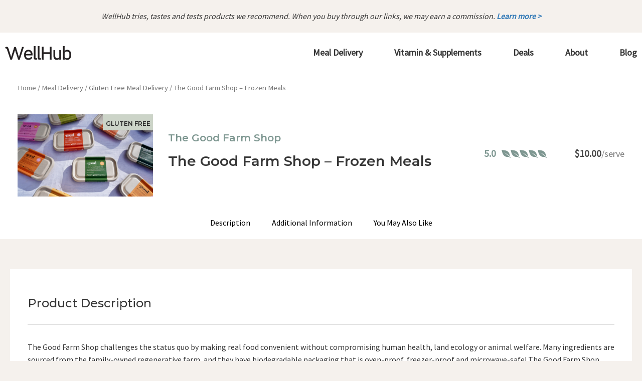

--- FILE ---
content_type: text/html; charset=UTF-8
request_url: https://wellhub.com.au/product/the-good-farm-shop-frozen-meals/
body_size: 27919
content:
<!DOCTYPE html>
<html lang="en-US">
<head>
<meta charset="UTF-8">
<meta name="viewport" content="width=device-width, initial-scale=1">
<link rel="profile" href="https://gmpg.org/xfn/11">

<meta name='robots' content='index, follow, max-image-preview:large, max-snippet:-1, max-video-preview:-1' />

	<!-- This site is optimized with the Yoast SEO plugin v16.0.2 - https://yoast.com/wordpress/plugins/seo/ -->
	<title>The Good Farm Shop - Frozen Meals - Wellhub</title>
	<link rel="canonical" href="https://wellhub.com.au/product/the-good-farm-shop-frozen-meals/" />
	<meta property="og:locale" content="en_US" />
	<meta property="og:type" content="article" />
	<meta property="og:title" content="The Good Farm Shop - Frozen Meals - Wellhub" />
	<meta property="og:description" content="The Good Farm Shop challenges the status quo by making real food convenient without compromising &hellip; The Good Farm Shop &#8211; Frozen Meals Read More &raquo;" />
	<meta property="og:url" content="https://wellhub.com.au/product/the-good-farm-shop-frozen-meals/" />
	<meta property="og:site_name" content="Wellhub" />
	<meta property="article:modified_time" content="2025-02-03T00:56:11+00:00" />
	<meta property="og:image" content="https://wellhub.com.au/wp-content/uploads/2024/06/good-farm-shop-frozen-meals.png" />
	<meta property="og:image:width" content="734" />
	<meta property="og:image:height" content="446" />
	<meta name="twitter:card" content="summary_large_image" />
	<meta name="twitter:label1" content="Est. reading time">
	<meta name="twitter:data1" content="2 minutes">
	<script type="application/ld+json" class="yoast-schema-graph">{"@context":"https://schema.org","@graph":[{"@type":"WebSite","@id":"https://wellhub.com.au/#website","url":"https://wellhub.com.au/","name":"Wellhub","description":"Just another WordPress site","potentialAction":[{"@type":"SearchAction","target":"https://wellhub.com.au/?s={search_term_string}","query-input":"required name=search_term_string"}],"inLanguage":"en-US"},{"@type":"ImageObject","@id":"https://wellhub.com.au/product/the-good-farm-shop-frozen-meals/#primaryimage","inLanguage":"en-US","url":"https://wellhub.com.au/wp-content/uploads/2024/06/good-farm-shop-frozen-meals.png","width":734,"height":446},{"@type":"WebPage","@id":"https://wellhub.com.au/product/the-good-farm-shop-frozen-meals/#webpage","url":"https://wellhub.com.au/product/the-good-farm-shop-frozen-meals/","name":"The Good Farm Shop - Frozen Meals - Wellhub","isPartOf":{"@id":"https://wellhub.com.au/#website"},"primaryImageOfPage":{"@id":"https://wellhub.com.au/product/the-good-farm-shop-frozen-meals/#primaryimage"},"datePublished":"2024-06-28T04:38:49+00:00","dateModified":"2025-02-03T00:56:11+00:00","breadcrumb":{"@id":"https://wellhub.com.au/product/the-good-farm-shop-frozen-meals/#breadcrumb"},"inLanguage":"en-US","potentialAction":[{"@type":"ReadAction","target":["https://wellhub.com.au/product/the-good-farm-shop-frozen-meals/"]}]},{"@type":"BreadcrumbList","@id":"https://wellhub.com.au/product/the-good-farm-shop-frozen-meals/#breadcrumb","itemListElement":[{"@type":"ListItem","position":1,"item":{"@type":"WebPage","@id":"https://wellhub.com.au/","url":"https://wellhub.com.au/","name":"Home"}},{"@type":"ListItem","position":2,"item":{"@type":"WebPage","@id":"https://wellhub.com.au/shop/","url":"https://wellhub.com.au/shop/","name":"Products"}},{"@type":"ListItem","position":3,"item":{"@type":"WebPage","@id":"https://wellhub.com.au/product/the-good-farm-shop-frozen-meals/","url":"https://wellhub.com.au/product/the-good-farm-shop-frozen-meals/","name":"The Good Farm Shop &#8211; Frozen Meals"}}]}]}</script>
	<!-- / Yoast SEO plugin. -->


<link rel='dns-prefetch' href='//maxcdn.bootstrapcdn.com' />
<link rel='dns-prefetch' href='//www.googletagmanager.com' />
<link rel='dns-prefetch' href='//fonts.googleapis.com' />
<link rel="alternate" type="application/rss+xml" title="Wellhub &raquo; Feed" href="https://wellhub.com.au/feed/" />
<link rel="alternate" type="application/rss+xml" title="Wellhub &raquo; Comments Feed" href="https://wellhub.com.au/comments/feed/" />
<script>
window._wpemojiSettings = {"baseUrl":"https:\/\/s.w.org\/images\/core\/emoji\/15.0.3\/72x72\/","ext":".png","svgUrl":"https:\/\/s.w.org\/images\/core\/emoji\/15.0.3\/svg\/","svgExt":".svg","source":{"concatemoji":"https:\/\/wellhub.com.au\/wp-includes\/js\/wp-emoji-release.min.js?ver=6.5.7"}};
/*! This file is auto-generated */
!function(i,n){var o,s,e;function c(e){try{var t={supportTests:e,timestamp:(new Date).valueOf()};sessionStorage.setItem(o,JSON.stringify(t))}catch(e){}}function p(e,t,n){e.clearRect(0,0,e.canvas.width,e.canvas.height),e.fillText(t,0,0);var t=new Uint32Array(e.getImageData(0,0,e.canvas.width,e.canvas.height).data),r=(e.clearRect(0,0,e.canvas.width,e.canvas.height),e.fillText(n,0,0),new Uint32Array(e.getImageData(0,0,e.canvas.width,e.canvas.height).data));return t.every(function(e,t){return e===r[t]})}function u(e,t,n){switch(t){case"flag":return n(e,"\ud83c\udff3\ufe0f\u200d\u26a7\ufe0f","\ud83c\udff3\ufe0f\u200b\u26a7\ufe0f")?!1:!n(e,"\ud83c\uddfa\ud83c\uddf3","\ud83c\uddfa\u200b\ud83c\uddf3")&&!n(e,"\ud83c\udff4\udb40\udc67\udb40\udc62\udb40\udc65\udb40\udc6e\udb40\udc67\udb40\udc7f","\ud83c\udff4\u200b\udb40\udc67\u200b\udb40\udc62\u200b\udb40\udc65\u200b\udb40\udc6e\u200b\udb40\udc67\u200b\udb40\udc7f");case"emoji":return!n(e,"\ud83d\udc26\u200d\u2b1b","\ud83d\udc26\u200b\u2b1b")}return!1}function f(e,t,n){var r="undefined"!=typeof WorkerGlobalScope&&self instanceof WorkerGlobalScope?new OffscreenCanvas(300,150):i.createElement("canvas"),a=r.getContext("2d",{willReadFrequently:!0}),o=(a.textBaseline="top",a.font="600 32px Arial",{});return e.forEach(function(e){o[e]=t(a,e,n)}),o}function t(e){var t=i.createElement("script");t.src=e,t.defer=!0,i.head.appendChild(t)}"undefined"!=typeof Promise&&(o="wpEmojiSettingsSupports",s=["flag","emoji"],n.supports={everything:!0,everythingExceptFlag:!0},e=new Promise(function(e){i.addEventListener("DOMContentLoaded",e,{once:!0})}),new Promise(function(t){var n=function(){try{var e=JSON.parse(sessionStorage.getItem(o));if("object"==typeof e&&"number"==typeof e.timestamp&&(new Date).valueOf()<e.timestamp+604800&&"object"==typeof e.supportTests)return e.supportTests}catch(e){}return null}();if(!n){if("undefined"!=typeof Worker&&"undefined"!=typeof OffscreenCanvas&&"undefined"!=typeof URL&&URL.createObjectURL&&"undefined"!=typeof Blob)try{var e="postMessage("+f.toString()+"("+[JSON.stringify(s),u.toString(),p.toString()].join(",")+"));",r=new Blob([e],{type:"text/javascript"}),a=new Worker(URL.createObjectURL(r),{name:"wpTestEmojiSupports"});return void(a.onmessage=function(e){c(n=e.data),a.terminate(),t(n)})}catch(e){}c(n=f(s,u,p))}t(n)}).then(function(e){for(var t in e)n.supports[t]=e[t],n.supports.everything=n.supports.everything&&n.supports[t],"flag"!==t&&(n.supports.everythingExceptFlag=n.supports.everythingExceptFlag&&n.supports[t]);n.supports.everythingExceptFlag=n.supports.everythingExceptFlag&&!n.supports.flag,n.DOMReady=!1,n.readyCallback=function(){n.DOMReady=!0}}).then(function(){return e}).then(function(){var e;n.supports.everything||(n.readyCallback(),(e=n.source||{}).concatemoji?t(e.concatemoji):e.wpemoji&&e.twemoji&&(t(e.twemoji),t(e.wpemoji)))}))}((window,document),window._wpemojiSettings);
</script>
<link rel='stylesheet' id='astra-theme-css-css' href='https://wellhub.com.au/wp-content/themes/astra/assets/css/minified/style.min.css?ver=2.6.1' media='all' />
<style id='astra-theme-css-inline-css'>
html{font-size:93.75%;}a,.page-title{color:#fb9d91;}a:hover,a:focus{color:#3a3a3a;}body,button,input,select,textarea,.ast-button,.ast-custom-button{font-family:'Source Sans Pro',sans-serif;font-weight:400;font-size:15px;font-size:1rem;}blockquote{color:#000000;}h1,.entry-content h1,h2,.entry-content h2,h3,.entry-content h3,h4,.entry-content h4,h5,.entry-content h5,h6,.entry-content h6,.site-title,.site-title a{font-family:'Montserrat',sans-serif;font-weight:500;}.site-title{font-size:35px;font-size:2.3333333333333rem;}.ast-archive-description .ast-archive-title{font-size:40px;font-size:2.6666666666667rem;}.site-header .site-description{font-size:15px;font-size:1rem;}.entry-title{font-size:40px;font-size:2.6666666666667rem;}.comment-reply-title{font-size:24px;font-size:1.6rem;}.ast-comment-list #cancel-comment-reply-link{font-size:15px;font-size:1rem;}h1,.entry-content h1{font-size:40px;font-size:2.6666666666667rem;font-family:'Montserrat',sans-serif;}h2,.entry-content h2{font-size:30px;font-size:2rem;font-family:'Montserrat',sans-serif;}h3,.entry-content h3{font-size:25px;font-size:1.6666666666667rem;font-family:'Montserrat',sans-serif;}h4,.entry-content h4{font-size:20px;font-size:1.3333333333333rem;}h5,.entry-content h5{font-size:18px;font-size:1.2rem;}h6,.entry-content h6{font-size:15px;font-size:1rem;}.ast-single-post .entry-title,.page-title{font-size:30px;font-size:2rem;}#secondary,#secondary button,#secondary input,#secondary select,#secondary textarea{font-size:15px;font-size:1rem;}::selection{background-color:#363636;color:#ffffff;}body,h1,.entry-title a,.entry-content h1,h2,.entry-content h2,h3,.entry-content h3,h4,.entry-content h4,h5,.entry-content h5,h6,.entry-content h6,.wc-block-grid__product-title{color:#363636;}.tagcloud a:hover,.tagcloud a:focus,.tagcloud a.current-item{color:#000000;border-color:#fb9d91;background-color:#fb9d91;}.main-header-menu .menu-link,.ast-header-custom-item a{color:#363636;}.main-header-menu .menu-item:hover > .menu-link,.main-header-menu .menu-item:hover > .ast-menu-toggle,.main-header-menu .ast-masthead-custom-menu-items a:hover,.main-header-menu .menu-item.focus > .menu-link,.main-header-menu .menu-item.focus > .ast-menu-toggle,.main-header-menu .current-menu-item > .menu-link,.main-header-menu .current-menu-ancestor > .menu-link,.main-header-menu .current-menu-item > .ast-menu-toggle,.main-header-menu .current-menu-ancestor > .ast-menu-toggle{color:#fb9d91;}input:focus,input[type="text"]:focus,input[type="email"]:focus,input[type="url"]:focus,input[type="password"]:focus,input[type="reset"]:focus,input[type="search"]:focus,textarea:focus{border-color:#fb9d91;}input[type="radio"]:checked,input[type=reset],input[type="checkbox"]:checked,input[type="checkbox"]:hover:checked,input[type="checkbox"]:focus:checked,input[type=range]::-webkit-slider-thumb{border-color:#fb9d91;background-color:#fb9d91;box-shadow:none;}.site-footer a:hover + .post-count,.site-footer a:focus + .post-count{background:#fb9d91;border-color:#fb9d91;}.footer-adv .footer-adv-overlay{border-top-style:solid;border-top-color:#7a7a7a;}.ast-comment-meta{line-height:1.666666667;font-size:12px;font-size:0.8rem;}.single .nav-links .nav-previous,.single .nav-links .nav-next,.single .ast-author-details .author-title,.ast-comment-meta{color:#fb9d91;}.entry-meta,.entry-meta *{line-height:1.45;color:#fb9d91;}.entry-meta a:hover,.entry-meta a:hover *,.entry-meta a:focus,.entry-meta a:focus *{color:#3a3a3a;}.ast-404-layout-1 .ast-404-text{font-size:200px;font-size:13.333333333333rem;}.widget-title{font-size:21px;font-size:1.4rem;color:#363636;}#cat option,.secondary .calendar_wrap thead a,.secondary .calendar_wrap thead a:visited{color:#fb9d91;}.secondary .calendar_wrap #today,.ast-progress-val span{background:#fb9d91;}.secondary a:hover + .post-count,.secondary a:focus + .post-count{background:#fb9d91;border-color:#fb9d91;}.calendar_wrap #today > a{color:#000000;}.ast-pagination a,.page-links .page-link,.single .post-navigation a{color:#fb9d91;}.ast-pagination a:hover,.ast-pagination a:focus,.ast-pagination > span:hover:not(.dots),.ast-pagination > span.current,.page-links > .page-link,.page-links .page-link:hover,.post-navigation a:hover{color:#3a3a3a;}.ast-header-break-point .ast-mobile-menu-buttons-minimal.menu-toggle{background:transparent;color:#363636;}.ast-header-break-point .ast-mobile-menu-buttons-outline.menu-toggle{background:transparent;border:1px solid #363636;color:#363636;}.ast-header-break-point .ast-mobile-menu-buttons-fill.menu-toggle{background:#363636;}.wp-block-buttons.aligncenter{justify-content:center;}@media (min-width:1200px){.ast-separate-container.ast-right-sidebar .entry-content .wp-block-image.alignfull,.ast-separate-container.ast-left-sidebar .entry-content .wp-block-image.alignfull,.ast-separate-container.ast-right-sidebar .entry-content .wp-block-cover.alignfull,.ast-separate-container.ast-left-sidebar .entry-content .wp-block-cover.alignfull{margin-left:-6.67em;margin-right:-6.67em;max-width:unset;width:unset;}.ast-separate-container.ast-right-sidebar .entry-content .wp-block-image.alignwide,.ast-separate-container.ast-left-sidebar .entry-content .wp-block-image.alignwide,.ast-separate-container.ast-right-sidebar .entry-content .wp-block-cover.alignwide,.ast-separate-container.ast-left-sidebar .entry-content .wp-block-cover.alignwide{margin-left:-20px;margin-right:-20px;max-width:unset;width:unset;}.wp-block-group .has-background{padding:20px;}}@media (min-width:1200px){.ast-separate-container.ast-right-sidebar .entry-content .wp-block-group.alignwide,.ast-separate-container.ast-left-sidebar .entry-content .wp-block-group.alignwide,.ast-separate-container.ast-right-sidebar .entry-content .wp-block-cover.alignwide,.ast-separate-container.ast-left-sidebar .entry-content .wp-block-cover.alignwide,.ast-no-sidebar.ast-separate-container .entry-content .wp-block-group.alignwide,.ast-no-sidebar.ast-separate-container .entry-content .wp-block-cover.alignwide{margin-left:-20px;margin-right:-20px;padding-left:20px;padding-right:20px;}.ast-separate-container.ast-right-sidebar .entry-content .wp-block-group.alignfull,.ast-separate-container.ast-left-sidebar .entry-content .wp-block-group.alignfull,.ast-no-sidebar.ast-separate-container .entry-content .wp-block-group.alignfull,.ast-separate-container.ast-right-sidebar .entry-content .wp-block-cover.alignfull,.ast-separate-container.ast-left-sidebar .entry-content .wp-block-cover.alignfull,.ast-no-sidebar.ast-separate-container .entry-content .wp-block-cover.alignfull{margin-left:-6.67em;margin-right:-6.67em;padding-left:6.67em;padding-right:6.67em;}.ast-plain-container.ast-right-sidebar .entry-content .wp-block-group.alignwide,.ast-plain-container.ast-left-sidebar .entry-content .wp-block-group.alignwide,.ast-plain-container.ast-right-sidebar .entry-content .wp-block-group.alignfull,.ast-plain-container.ast-left-sidebar .entry-content .wp-block-group.alignfull{padding-left:20px;padding-right:20px;}.ast-plain-container.ast-no-sidebar .entry-content .alignwide .wp-block-group__inner-container,.ast-plain-container.ast-no-sidebar .entry-content .alignfull .wp-block-group__inner-container,.ast-plain-container.ast-no-sidebar .entry-content .alignwide .wp-block-cover__inner-container,.ast-plain-container.ast-no-sidebar .entry-content .alignfull .wp-block-cover__inner-container{max-width:1400px;margin-left:auto;margin-right:auto;padding-left:20px;padding-right:20px;}.ast-plain-container.ast-no-sidebar .entry-content .alignwide .wp-block-cover__inner-container,.ast-plain-container.ast-no-sidebar .entry-content .alignfull .wp-block-cover__inner-container{width:1400px;}.ast-page-builder-template.ast-no-sidebar .entry-content .wp-block-group.alignwide,.ast-page-builder-template.ast-no-sidebar .entry-content .wp-block-group.alignfull{margin-left:0;margin-right:0;}.wp-block-cover-image.alignwide .wp-block-cover__inner-container,.wp-block-cover.alignwide .wp-block-cover__inner-container,.wp-block-cover-image.alignfull .wp-block-cover__inner-container,.wp-block-cover.alignfull .wp-block-cover__inner-container{width:100%;}.ast-page-builder-template.ast-no-sidebar .entry-content .wp-block-cover.alignwide,.ast-page-builder-template.ast-left-sidebar .entry-content .wp-block-cover.alignwide,.ast-page-builder-template.ast-right-sidebar .entry-content .wp-block-cover.alignwide,.ast-page-builder-template.ast-no-sidebar .entry-content .wp-block-cover.alignfull,.ast-page-builder-template.ast-left-sidebar .entry-content .wp-block-cover.alignfull,.ast-page-builder-template.ast-right-sidebar .entry-content .wp-block-cover.alignful{padding-right:0;padding-left:0;}}@media (max-width:921px){#secondary.secondary{padding-top:0;}.ast-separate-container .ast-article-post,.ast-separate-container .ast-article-single{padding:1.5em 2.14em;}.ast-separate-container #primary,.ast-separate-container #secondary{padding:1.5em 0;}.ast-separate-container.ast-right-sidebar #secondary{padding-left:1em;padding-right:1em;}.ast-separate-container.ast-two-container #secondary{padding-left:0;padding-right:0;}.ast-page-builder-template .entry-header #secondary{margin-top:1.5em;}.ast-page-builder-template #secondary{margin-top:1.5em;}#primary,#secondary{padding:1.5em 0;margin:0;}.ast-left-sidebar #content > .ast-container{display:flex;flex-direction:column-reverse;width:100%;}.ast-author-box img.avatar{margin:20px 0 0 0;}.ast-pagination{padding-top:1.5em;text-align:center;}.ast-pagination .next.page-numbers{display:inherit;float:none;}}@media (max-width:921px){.ast-page-builder-template.ast-left-sidebar #secondary{padding-right:20px;}.ast-page-builder-template.ast-right-sidebar #secondary{padding-left:20px;}.ast-right-sidebar #primary{padding-right:0;}.ast-right-sidebar #secondary{padding-left:0;}.ast-left-sidebar #primary{padding-left:0;}.ast-left-sidebar #secondary{padding-right:0;}.ast-pagination .prev.page-numbers{padding-left:.5em;}.ast-pagination .next.page-numbers{padding-right:.5em;}}@media (min-width:922px){.ast-separate-container.ast-right-sidebar #primary,.ast-separate-container.ast-left-sidebar #primary{border:0;}.ast-separate-container.ast-right-sidebar #secondary,.ast-separate-container.ast-left-sidebar #secondary{border:0;margin-left:auto;margin-right:auto;}.ast-separate-container.ast-two-container #secondary .widget:last-child{margin-bottom:0;}.ast-separate-container .ast-comment-list li .comment-respond{padding-left:2.66666em;padding-right:2.66666em;}.ast-author-box{-js-display:flex;display:flex;}.ast-author-bio{flex:1;}.error404.ast-separate-container #primary,.search-no-results.ast-separate-container #primary{margin-bottom:4em;}}@media (min-width:922px){.ast-right-sidebar #primary{border-right:1px solid #eee;}.ast-right-sidebar #secondary{border-left:1px solid #eee;margin-left:-1px;}.ast-left-sidebar #primary{border-left:1px solid #eee;}.ast-left-sidebar #secondary{border-right:1px solid #eee;margin-right:-1px;}.ast-separate-container.ast-two-container.ast-right-sidebar #secondary{padding-left:30px;padding-right:0;}.ast-separate-container.ast-two-container.ast-left-sidebar #secondary{padding-right:30px;padding-left:0;}}.wp-block-button .wp-block-button__link,{color:#ffffff;}.wp-block-button .wp-block-button__link{border-style:solid;border-top-width:0;border-right-width:0;border-left-width:0;border-bottom-width:0;border-color:#363636;background-color:#363636;color:#ffffff;font-family:inherit;font-weight:inherit;line-height:1;border-radius:2px;padding-top:10px;padding-right:40px;padding-bottom:10px;padding-left:40px;}.wp-block-button .wp-block-button__link:hover,.wp-block-button .wp-block-button__link:focus{color:#ffffff;background-color:#3a3a3a;border-color:#3a3a3a;}.menu-toggle,button,.ast-button,.ast-custom-button,.button,input#submit,input[type="button"],input[type="submit"],input[type="reset"]{border-style:solid;border-top-width:0;border-right-width:0;border-left-width:0;border-bottom-width:0;color:#ffffff;border-color:#363636;background-color:#363636;border-radius:2px;padding-top:10px;padding-right:40px;padding-bottom:10px;padding-left:40px;font-family:inherit;font-weight:inherit;line-height:1;}button:focus,.menu-toggle:hover,button:hover,.ast-button:hover,.button:hover,input[type=reset]:hover,input[type=reset]:focus,input#submit:hover,input#submit:focus,input[type="button"]:hover,input[type="button"]:focus,input[type="submit"]:hover,input[type="submit"]:focus{color:#ffffff;background-color:#3a3a3a;border-color:#3a3a3a;}@media (min-width:921px){.ast-container{max-width:100%;}}@media (min-width:544px){.ast-container{max-width:100%;}}@media (max-width:544px){.ast-separate-container .ast-article-post,.ast-separate-container .ast-article-single{padding:1.5em 1em;}.ast-separate-container #content .ast-container{padding-left:0.54em;padding-right:0.54em;}.ast-separate-container #secondary{padding-top:0;}.ast-separate-container.ast-two-container #secondary .widget{margin-bottom:1.5em;padding-left:1em;padding-right:1em;}.ast-separate-container .comments-count-wrapper{padding:1.5em 1em;}.ast-separate-container .ast-comment-list li.depth-1{padding:1.5em 1em;margin-bottom:1.5em;}.ast-separate-container .ast-comment-list .bypostauthor{padding:.5em;}.ast-separate-container .ast-archive-description{padding:1.5em 1em;}.ast-search-menu-icon.ast-dropdown-active .search-field{width:170px;}.ast-separate-container .comment-respond{padding:1.5em 1em;}}@media (max-width:544px){.ast-comment-list .children{margin-left:0.66666em;}.ast-separate-container .ast-comment-list .bypostauthor li{padding:0 0 0 .5em;}}@media (max-width:921px){.ast-mobile-header-stack .main-header-bar .ast-search-menu-icon{display:inline-block;}.ast-header-break-point.ast-header-custom-item-outside .ast-mobile-header-stack .main-header-bar .ast-search-icon{margin:0;}.ast-comment-avatar-wrap img{max-width:2.5em;}.comments-area{margin-top:1.5em;}.ast-separate-container .comments-count-wrapper{padding:2em 2.14em;}.ast-separate-container .ast-comment-list li.depth-1{padding:1.5em 2.14em;}.ast-separate-container .comment-respond{padding:2em 2.14em;}}@media (max-width:921px){.ast-header-break-point .main-header-bar .ast-search-menu-icon.slide-search .search-form{right:0;}.ast-header-break-point .ast-mobile-header-stack .main-header-bar .ast-search-menu-icon.slide-search .search-form{right:-1em;}.ast-comment-avatar-wrap{margin-right:0.5em;}}@media (min-width:545px){.ast-page-builder-template .comments-area,.single.ast-page-builder-template .entry-header,.single.ast-page-builder-template .post-navigation{max-width:1400px;margin-left:auto;margin-right:auto;}}@media (max-width:921px){.ast-archive-description .ast-archive-title{font-size:40px;}.entry-title{font-size:30px;}h1,.entry-content h1{font-size:30px;}h2,.entry-content h2{font-size:25px;}h3,.entry-content h3{font-size:20px;}.ast-single-post .entry-title,.page-title{font-size:30px;}}@media (max-width:544px){.ast-archive-description .ast-archive-title{font-size:40px;}.entry-title{font-size:30px;}h1,.entry-content h1{font-size:30px;}h2,.entry-content h2{font-size:25px;}h3,.entry-content h3{font-size:20px;}.ast-single-post .entry-title,.page-title{font-size:30px;}}@media (max-width:921px){html{font-size:85.5%;}}@media (max-width:544px){html{font-size:85.5%;}}@media (min-width:922px){.ast-container{max-width:1400px;}}@font-face {font-family: "Astra";src: url(https://wellhub.com.au/wp-content/themes/astra/assets/fonts/astra.woff) format("woff"),url(https://wellhub.com.au/wp-content/themes/astra/assets/fonts/astra.ttf) format("truetype"),url(https://wellhub.com.au/wp-content/themes/astra/assets/fonts/astra.svg#astra) format("svg");font-weight: normal;font-style: normal;font-display: fallback;}@media (max-width:921px) {.main-header-bar .main-header-bar-navigation{display:none;}}.ast-desktop .main-header-menu.submenu-with-border .sub-menu,.ast-desktop .main-header-menu.submenu-with-border .astra-full-megamenu-wrapper{border-color:#363636;}.ast-desktop .main-header-menu.submenu-with-border .sub-menu{border-top-width:2px;border-right-width:0px;border-left-width:0px;border-bottom-width:0px;border-style:solid;}.ast-desktop .main-header-menu.submenu-with-border .sub-menu .sub-menu{top:-2px;}.ast-desktop .main-header-menu.submenu-with-border .sub-menu .menu-link,.ast-desktop .main-header-menu.submenu-with-border .children .menu-link{border-bottom-width:0px;border-style:solid;border-color:#eaeaea;}@media (min-width:922px){.main-header-menu .sub-menu .menu-item.ast-left-align-sub-menu:hover > .sub-menu,.main-header-menu .sub-menu .menu-item.ast-left-align-sub-menu.focus > .sub-menu{margin-left:-0px;}}.ast-small-footer{border-top-style:solid;border-top-width:1px;border-top-color:#7a7a7a;}.ast-small-footer-wrap{text-align:center;}@media (max-width:920px){.ast-404-layout-1 .ast-404-text{font-size:100px;font-size:6.6666666666667rem;}}.ast-breadcrumbs .trail-browse,.ast-breadcrumbs .trail-items,.ast-breadcrumbs .trail-items li{display:inline-block;margin:0;padding:0;border:none;background:inherit;text-indent:0;}.ast-breadcrumbs .trail-browse{font-size:inherit;font-style:inherit;font-weight:inherit;color:inherit;}.ast-breadcrumbs .trail-items{list-style:none;}.trail-items li::after{padding:0 0.3em;content:"\00bb";}.trail-items li:last-of-type::after{display:none;}h1,.entry-content h1,h2,.entry-content h2,h3,.entry-content h3,h4,.entry-content h4,h5,.entry-content h5,h6,.entry-content h6{color:#363636;}.ast-header-break-point .main-header-bar{border-bottom-width:1px;}@media (min-width:922px){.main-header-bar{border-bottom-width:1px;}}.ast-safari-browser-less-than-11 .main-header-menu .menu-item, .ast-safari-browser-less-than-11 .main-header-bar .ast-masthead-custom-menu-items{display:block;}.main-header-menu .menu-item, .main-header-bar .ast-masthead-custom-menu-items{-js-display:flex;display:flex;-webkit-box-pack:center;-webkit-justify-content:center;-moz-box-pack:center;-ms-flex-pack:center;justify-content:center;-webkit-box-orient:vertical;-webkit-box-direction:normal;-webkit-flex-direction:column;-moz-box-orient:vertical;-moz-box-direction:normal;-ms-flex-direction:column;flex-direction:column;}.main-header-menu > .menu-item > .menu-link{height:100%;-webkit-box-align:center;-webkit-align-items:center;-moz-box-align:center;-ms-flex-align:center;align-items:center;-js-display:flex;display:flex;}.ast-primary-menu-disabled .main-header-bar .ast-masthead-custom-menu-items{flex:unset;}
</style>
<link rel='stylesheet' id='astra-google-fonts-css' href='//fonts.googleapis.com/css?family=Source+Sans+Pro%3A400%7CMontserrat%3A500%2C400&#038;display=fallback&#038;ver=2.6.1' media='all' />
<link rel='stylesheet' id='astra-menu-animation-css' href='https://wellhub.com.au/wp-content/themes/astra/assets/css/minified/menu-animation.min.css?ver=2.6.1' media='all' />
<style id='wp-emoji-styles-inline-css'>

	img.wp-smiley, img.emoji {
		display: inline !important;
		border: none !important;
		box-shadow: none !important;
		height: 1em !important;
		width: 1em !important;
		margin: 0 0.07em !important;
		vertical-align: -0.1em !important;
		background: none !important;
		padding: 0 !important;
	}
</style>
<link rel='stylesheet' id='wp-block-library-css' href='https://wellhub.com.au/wp-includes/css/dist/block-library/style.min.css?ver=6.5.7' media='all' />
<link rel='stylesheet' id='wc-block-vendors-style-css' href='https://wellhub.com.au/wp-content/plugins/woocommerce/packages/woocommerce-blocks/build/vendors-style.css?ver=3.8.1' media='all' />
<link rel='stylesheet' id='wc-block-style-css' href='https://wellhub.com.au/wp-content/plugins/woocommerce/packages/woocommerce-blocks/build/style.css?ver=3.8.1' media='all' />
<style id='classic-theme-styles-inline-css'>
/*! This file is auto-generated */
.wp-block-button__link{color:#fff;background-color:#32373c;border-radius:9999px;box-shadow:none;text-decoration:none;padding:calc(.667em + 2px) calc(1.333em + 2px);font-size:1.125em}.wp-block-file__button{background:#32373c;color:#fff;text-decoration:none}
</style>
<style id='global-styles-inline-css'>
body{--wp--preset--color--black: #000000;--wp--preset--color--cyan-bluish-gray: #abb8c3;--wp--preset--color--white: #ffffff;--wp--preset--color--pale-pink: #f78da7;--wp--preset--color--vivid-red: #cf2e2e;--wp--preset--color--luminous-vivid-orange: #ff6900;--wp--preset--color--luminous-vivid-amber: #fcb900;--wp--preset--color--light-green-cyan: #7bdcb5;--wp--preset--color--vivid-green-cyan: #00d084;--wp--preset--color--pale-cyan-blue: #8ed1fc;--wp--preset--color--vivid-cyan-blue: #0693e3;--wp--preset--color--vivid-purple: #9b51e0;--wp--preset--gradient--vivid-cyan-blue-to-vivid-purple: linear-gradient(135deg,rgba(6,147,227,1) 0%,rgb(155,81,224) 100%);--wp--preset--gradient--light-green-cyan-to-vivid-green-cyan: linear-gradient(135deg,rgb(122,220,180) 0%,rgb(0,208,130) 100%);--wp--preset--gradient--luminous-vivid-amber-to-luminous-vivid-orange: linear-gradient(135deg,rgba(252,185,0,1) 0%,rgba(255,105,0,1) 100%);--wp--preset--gradient--luminous-vivid-orange-to-vivid-red: linear-gradient(135deg,rgba(255,105,0,1) 0%,rgb(207,46,46) 100%);--wp--preset--gradient--very-light-gray-to-cyan-bluish-gray: linear-gradient(135deg,rgb(238,238,238) 0%,rgb(169,184,195) 100%);--wp--preset--gradient--cool-to-warm-spectrum: linear-gradient(135deg,rgb(74,234,220) 0%,rgb(151,120,209) 20%,rgb(207,42,186) 40%,rgb(238,44,130) 60%,rgb(251,105,98) 80%,rgb(254,248,76) 100%);--wp--preset--gradient--blush-light-purple: linear-gradient(135deg,rgb(255,206,236) 0%,rgb(152,150,240) 100%);--wp--preset--gradient--blush-bordeaux: linear-gradient(135deg,rgb(254,205,165) 0%,rgb(254,45,45) 50%,rgb(107,0,62) 100%);--wp--preset--gradient--luminous-dusk: linear-gradient(135deg,rgb(255,203,112) 0%,rgb(199,81,192) 50%,rgb(65,88,208) 100%);--wp--preset--gradient--pale-ocean: linear-gradient(135deg,rgb(255,245,203) 0%,rgb(182,227,212) 50%,rgb(51,167,181) 100%);--wp--preset--gradient--electric-grass: linear-gradient(135deg,rgb(202,248,128) 0%,rgb(113,206,126) 100%);--wp--preset--gradient--midnight: linear-gradient(135deg,rgb(2,3,129) 0%,rgb(40,116,252) 100%);--wp--preset--font-size--small: 13px;--wp--preset--font-size--medium: 20px;--wp--preset--font-size--large: 36px;--wp--preset--font-size--x-large: 42px;--wp--preset--spacing--20: 0.44rem;--wp--preset--spacing--30: 0.67rem;--wp--preset--spacing--40: 1rem;--wp--preset--spacing--50: 1.5rem;--wp--preset--spacing--60: 2.25rem;--wp--preset--spacing--70: 3.38rem;--wp--preset--spacing--80: 5.06rem;--wp--preset--shadow--natural: 6px 6px 9px rgba(0, 0, 0, 0.2);--wp--preset--shadow--deep: 12px 12px 50px rgba(0, 0, 0, 0.4);--wp--preset--shadow--sharp: 6px 6px 0px rgba(0, 0, 0, 0.2);--wp--preset--shadow--outlined: 6px 6px 0px -3px rgba(255, 255, 255, 1), 6px 6px rgba(0, 0, 0, 1);--wp--preset--shadow--crisp: 6px 6px 0px rgba(0, 0, 0, 1);}:where(.is-layout-flex){gap: 0.5em;}:where(.is-layout-grid){gap: 0.5em;}body .is-layout-flex{display: flex;}body .is-layout-flex{flex-wrap: wrap;align-items: center;}body .is-layout-flex > *{margin: 0;}body .is-layout-grid{display: grid;}body .is-layout-grid > *{margin: 0;}:where(.wp-block-columns.is-layout-flex){gap: 2em;}:where(.wp-block-columns.is-layout-grid){gap: 2em;}:where(.wp-block-post-template.is-layout-flex){gap: 1.25em;}:where(.wp-block-post-template.is-layout-grid){gap: 1.25em;}.has-black-color{color: var(--wp--preset--color--black) !important;}.has-cyan-bluish-gray-color{color: var(--wp--preset--color--cyan-bluish-gray) !important;}.has-white-color{color: var(--wp--preset--color--white) !important;}.has-pale-pink-color{color: var(--wp--preset--color--pale-pink) !important;}.has-vivid-red-color{color: var(--wp--preset--color--vivid-red) !important;}.has-luminous-vivid-orange-color{color: var(--wp--preset--color--luminous-vivid-orange) !important;}.has-luminous-vivid-amber-color{color: var(--wp--preset--color--luminous-vivid-amber) !important;}.has-light-green-cyan-color{color: var(--wp--preset--color--light-green-cyan) !important;}.has-vivid-green-cyan-color{color: var(--wp--preset--color--vivid-green-cyan) !important;}.has-pale-cyan-blue-color{color: var(--wp--preset--color--pale-cyan-blue) !important;}.has-vivid-cyan-blue-color{color: var(--wp--preset--color--vivid-cyan-blue) !important;}.has-vivid-purple-color{color: var(--wp--preset--color--vivid-purple) !important;}.has-black-background-color{background-color: var(--wp--preset--color--black) !important;}.has-cyan-bluish-gray-background-color{background-color: var(--wp--preset--color--cyan-bluish-gray) !important;}.has-white-background-color{background-color: var(--wp--preset--color--white) !important;}.has-pale-pink-background-color{background-color: var(--wp--preset--color--pale-pink) !important;}.has-vivid-red-background-color{background-color: var(--wp--preset--color--vivid-red) !important;}.has-luminous-vivid-orange-background-color{background-color: var(--wp--preset--color--luminous-vivid-orange) !important;}.has-luminous-vivid-amber-background-color{background-color: var(--wp--preset--color--luminous-vivid-amber) !important;}.has-light-green-cyan-background-color{background-color: var(--wp--preset--color--light-green-cyan) !important;}.has-vivid-green-cyan-background-color{background-color: var(--wp--preset--color--vivid-green-cyan) !important;}.has-pale-cyan-blue-background-color{background-color: var(--wp--preset--color--pale-cyan-blue) !important;}.has-vivid-cyan-blue-background-color{background-color: var(--wp--preset--color--vivid-cyan-blue) !important;}.has-vivid-purple-background-color{background-color: var(--wp--preset--color--vivid-purple) !important;}.has-black-border-color{border-color: var(--wp--preset--color--black) !important;}.has-cyan-bluish-gray-border-color{border-color: var(--wp--preset--color--cyan-bluish-gray) !important;}.has-white-border-color{border-color: var(--wp--preset--color--white) !important;}.has-pale-pink-border-color{border-color: var(--wp--preset--color--pale-pink) !important;}.has-vivid-red-border-color{border-color: var(--wp--preset--color--vivid-red) !important;}.has-luminous-vivid-orange-border-color{border-color: var(--wp--preset--color--luminous-vivid-orange) !important;}.has-luminous-vivid-amber-border-color{border-color: var(--wp--preset--color--luminous-vivid-amber) !important;}.has-light-green-cyan-border-color{border-color: var(--wp--preset--color--light-green-cyan) !important;}.has-vivid-green-cyan-border-color{border-color: var(--wp--preset--color--vivid-green-cyan) !important;}.has-pale-cyan-blue-border-color{border-color: var(--wp--preset--color--pale-cyan-blue) !important;}.has-vivid-cyan-blue-border-color{border-color: var(--wp--preset--color--vivid-cyan-blue) !important;}.has-vivid-purple-border-color{border-color: var(--wp--preset--color--vivid-purple) !important;}.has-vivid-cyan-blue-to-vivid-purple-gradient-background{background: var(--wp--preset--gradient--vivid-cyan-blue-to-vivid-purple) !important;}.has-light-green-cyan-to-vivid-green-cyan-gradient-background{background: var(--wp--preset--gradient--light-green-cyan-to-vivid-green-cyan) !important;}.has-luminous-vivid-amber-to-luminous-vivid-orange-gradient-background{background: var(--wp--preset--gradient--luminous-vivid-amber-to-luminous-vivid-orange) !important;}.has-luminous-vivid-orange-to-vivid-red-gradient-background{background: var(--wp--preset--gradient--luminous-vivid-orange-to-vivid-red) !important;}.has-very-light-gray-to-cyan-bluish-gray-gradient-background{background: var(--wp--preset--gradient--very-light-gray-to-cyan-bluish-gray) !important;}.has-cool-to-warm-spectrum-gradient-background{background: var(--wp--preset--gradient--cool-to-warm-spectrum) !important;}.has-blush-light-purple-gradient-background{background: var(--wp--preset--gradient--blush-light-purple) !important;}.has-blush-bordeaux-gradient-background{background: var(--wp--preset--gradient--blush-bordeaux) !important;}.has-luminous-dusk-gradient-background{background: var(--wp--preset--gradient--luminous-dusk) !important;}.has-pale-ocean-gradient-background{background: var(--wp--preset--gradient--pale-ocean) !important;}.has-electric-grass-gradient-background{background: var(--wp--preset--gradient--electric-grass) !important;}.has-midnight-gradient-background{background: var(--wp--preset--gradient--midnight) !important;}.has-small-font-size{font-size: var(--wp--preset--font-size--small) !important;}.has-medium-font-size{font-size: var(--wp--preset--font-size--medium) !important;}.has-large-font-size{font-size: var(--wp--preset--font-size--large) !important;}.has-x-large-font-size{font-size: var(--wp--preset--font-size--x-large) !important;}
.wp-block-navigation a:where(:not(.wp-element-button)){color: inherit;}
:where(.wp-block-post-template.is-layout-flex){gap: 1.25em;}:where(.wp-block-post-template.is-layout-grid){gap: 1.25em;}
:where(.wp-block-columns.is-layout-flex){gap: 2em;}:where(.wp-block-columns.is-layout-grid){gap: 2em;}
.wp-block-pullquote{font-size: 1.5em;line-height: 1.6;}
</style>
<link rel='stylesheet' id='contact-form-7-css' href='https://wellhub.com.au/wp-content/plugins/contact-form-7/includes/css/styles.css?ver=5.4' media='all' />
<link rel='stylesheet' id='astra-contact-form-7-css' href='https://wellhub.com.au/wp-content/themes/astra/assets/css/minified/compatibility/contact-form-7.min.css?ver=2.6.1' media='all' />
<link rel='stylesheet' id='widgetopts-styles-css' href='https://wellhub.com.au/wp-content/plugins/extended-widget-options/assets/css/widget-options.css' media='all' />
<link rel='stylesheet' id='toc-screen-css' href='https://wellhub.com.au/wp-content/plugins/table-of-contents-plus/screen.min.css?ver=2002' media='all' />
<link rel='stylesheet' id='photoswipe-css' href='https://wellhub.com.au/wp-content/plugins/woocommerce/assets/css/photoswipe/photoswipe.min.css?ver=4.8.0' media='all' />
<link rel='stylesheet' id='photoswipe-default-skin-css' href='https://wellhub.com.au/wp-content/plugins/woocommerce/assets/css/photoswipe/default-skin/default-skin.min.css?ver=4.8.0' media='all' />
<link rel='stylesheet' id='woocommerce-layout-css' href='https://wellhub.com.au/wp-content/themes/astra/assets/css/minified/compatibility/woocommerce/woocommerce-layout.min.css?ver=2.6.1' media='all' />
<link rel='stylesheet' id='woocommerce-smallscreen-css' href='https://wellhub.com.au/wp-content/themes/astra/assets/css/minified/compatibility/woocommerce/woocommerce-smallscreen.min.css?ver=2.6.1' media='only screen and (max-width: 921px)' />
<link rel='stylesheet' id='woocommerce-general-css' href='https://wellhub.com.au/wp-content/themes/astra/assets/css/minified/compatibility/woocommerce/woocommerce.min.css?ver=2.6.1' media='all' />
<style id='woocommerce-general-inline-css'>
.woocommerce span.onsale, .wc-block-grid__product .wc-block-grid__product-onsale{background-color:#363636;color:#ffffff;}.woocommerce a.button, .woocommerce button.button, .woocommerce .woocommerce-message a.button, .woocommerce #respond input#submit.alt, .woocommerce a.button.alt, .woocommerce button.button.alt, .woocommerce input.button.alt, .woocommerce input.button,.woocommerce input.button:disabled, .woocommerce input.button:disabled[disabled], .woocommerce input.button:disabled:hover, .woocommerce input.button:disabled[disabled]:hover, .woocommerce #respond input#submit, .woocommerce button.button.alt.disabled, .wc-block-grid__products .wc-block-grid__product .wp-block-button__link, .wc-block-grid__product-onsale{color:#ffffff;border-color:#363636;background-color:#363636;}.woocommerce a.button:hover, .woocommerce button.button:hover, .woocommerce .woocommerce-message a.button:hover,.woocommerce #respond input#submit:hover,.woocommerce #respond input#submit.alt:hover, .woocommerce a.button.alt:hover, .woocommerce button.button.alt:hover, .woocommerce input.button.alt:hover, .woocommerce input.button:hover, .woocommerce button.button.alt.disabled:hover, .wc-block-grid__products .wc-block-grid__product .wp-block-button__link:hover{color:#ffffff;border-color:#3a3a3a;background-color:#3a3a3a;}.woocommerce-message, .woocommerce-info{border-top-color:#fb9d91;}.woocommerce-message::before,.woocommerce-info::before{color:#fb9d91;}.woocommerce ul.products li.product .price, .woocommerce div.product p.price, .woocommerce div.product span.price, .widget_layered_nav_filters ul li.chosen a, .woocommerce-page ul.products li.product .ast-woo-product-category, .wc-layered-nav-rating a{color:#363636;}.woocommerce nav.woocommerce-pagination ul,.woocommerce nav.woocommerce-pagination ul li{border-color:#fb9d91;}.woocommerce nav.woocommerce-pagination ul li a:focus, .woocommerce nav.woocommerce-pagination ul li a:hover, .woocommerce nav.woocommerce-pagination ul li span.current{background:#fb9d91;color:#ffffff;}.woocommerce-MyAccount-navigation-link.is-active a{color:#3a3a3a;}.woocommerce .widget_price_filter .ui-slider .ui-slider-range, .woocommerce .widget_price_filter .ui-slider .ui-slider-handle{background-color:#fb9d91;}.woocommerce a.button, .woocommerce button.button, .woocommerce .woocommerce-message a.button, .woocommerce #respond input#submit.alt, .woocommerce a.button.alt, .woocommerce button.button.alt, .woocommerce input.button.alt, .woocommerce input.button,.woocommerce-cart table.cart td.actions .button, .woocommerce form.checkout_coupon .button, .woocommerce #respond input#submit, .wc-block-grid__products .wc-block-grid__product .wp-block-button__link{border-radius:2px;padding-top:10px;padding-right:40px;padding-bottom:10px;padding-left:40px;}.woocommerce .star-rating, .woocommerce .comment-form-rating .stars a, .woocommerce .star-rating::before{color:#fb9d91;}.woocommerce div.product .woocommerce-tabs ul.tabs li.active:before{background:#fb9d91;}.ast-site-header-cart a{color:#363636;}.ast-site-header-cart a:focus, .ast-site-header-cart a:hover, .ast-site-header-cart .current-menu-item a{color:#fb9d91;}.ast-cart-menu-wrap .count, .ast-cart-menu-wrap .count:after{border-color:#fb9d91;color:#fb9d91;}.ast-cart-menu-wrap:hover .count{color:#ffffff;background-color:#fb9d91;}.ast-site-header-cart .widget_shopping_cart .total .woocommerce-Price-amount{color:#fb9d91;}.woocommerce a.remove:hover, .ast-woocommerce-cart-menu .main-header-menu .woocommerce-custom-menu-item .menu-item:hover > .menu-link.remove:hover{color:#fb9d91;border-color:#fb9d91;background-color:#ffffff;}.ast-site-header-cart .widget_shopping_cart .buttons .button.checkout, .woocommerce .widget_shopping_cart .woocommerce-mini-cart__buttons .checkout.wc-forward{color:#ffffff;border-color:#3a3a3a;background-color:#3a3a3a;}.site-header .ast-site-header-cart-data .button.wc-forward, .site-header .ast-site-header-cart-data .button.wc-forward:hover{color:#ffffff;}.below-header-user-select .ast-site-header-cart .widget, .ast-above-header-section .ast-site-header-cart .widget a, .below-header-user-select .ast-site-header-cart .widget_shopping_cart a{color:#363636;}.below-header-user-select .ast-site-header-cart .widget_shopping_cart a:hover, .ast-above-header-section .ast-site-header-cart .widget_shopping_cart a:hover, .below-header-user-select .ast-site-header-cart .widget_shopping_cart a.remove:hover, .ast-above-header-section .ast-site-header-cart .widget_shopping_cart a.remove:hover{color:#fb9d91;}@media (min-width:545px) and (max-width:921px){.woocommerce.tablet-columns-6 ul.products li.product, .woocommerce-page.tablet-columns-6 ul.products li.product{width:calc(16.66% - 16.66px);}.woocommerce.tablet-columns-5 ul.products li.product, .woocommerce-page.tablet-columns-5 ul.products li.product{width:calc(20% - 16px);}.woocommerce.tablet-columns-4 ul.products li.product, .woocommerce-page.tablet-columns-4 ul.products li.product{width:calc(25% - 15px);}.woocommerce.tablet-columns-3 ul.products li.product, .woocommerce-page.tablet-columns-3 ul.products li.product{width:calc(33.33% - 14px);}.woocommerce.tablet-columns-2 ul.products li.product, .woocommerce-page.tablet-columns-2 ul.products li.product{width:calc(50% - 10px);}.woocommerce.tablet-columns-1 ul.products li.product, .woocommerce-page.tablet-columns-1 ul.products li.product{width:100%;}.woocommerce div.product .related.products ul.products li.product{width:calc(33.33% - 14px);}}@media (min-width:545px) and (max-width:921px){.woocommerce[class*="columns-"].columns-3 > ul.products li.product, .woocommerce[class*="columns-"].columns-4 > ul.products li.product, .woocommerce[class*="columns-"].columns-5 > ul.products li.product, .woocommerce[class*="columns-"].columns-6 > ul.products li.product{width:calc(33.33% - 14px);margin-right:20px;}.woocommerce[class*="columns-"].columns-3 > ul.products li.product:nth-child(3n), .woocommerce[class*="columns-"].columns-4 > ul.products li.product:nth-child(3n), .woocommerce[class*="columns-"].columns-5 > ul.products li.product:nth-child(3n), .woocommerce[class*="columns-"].columns-6 > ul.products li.product:nth-child(3n){margin-right:0;clear:right;}.woocommerce[class*="columns-"].columns-3 > ul.products li.product:nth-child(3n+1), .woocommerce[class*="columns-"].columns-4 > ul.products li.product:nth-child(3n+1), .woocommerce[class*="columns-"].columns-5 > ul.products li.product:nth-child(3n+1), .woocommerce[class*="columns-"].columns-6 > ul.products li.product:nth-child(3n+1){clear:left;}.woocommerce[class*="columns-"] ul.products li.product:nth-child(n), .woocommerce-page[class*="columns-"] ul.products li.product:nth-child(n){margin-right:20px;clear:none;}.woocommerce.tablet-columns-2 ul.products li.product:nth-child(2n), .woocommerce-page.tablet-columns-2 ul.products li.product:nth-child(2n), .woocommerce.tablet-columns-3 ul.products li.product:nth-child(3n), .woocommerce-page.tablet-columns-3 ul.products li.product:nth-child(3n), .woocommerce.tablet-columns-4 ul.products li.product:nth-child(4n), .woocommerce-page.tablet-columns-4 ul.products li.product:nth-child(4n), .woocommerce.tablet-columns-5 ul.products li.product:nth-child(5n), .woocommerce-page.tablet-columns-5 ul.products li.product:nth-child(5n), .woocommerce.tablet-columns-6 ul.products li.product:nth-child(6n), .woocommerce-page.tablet-columns-6 ul.products li.product:nth-child(6n){margin-right:0;clear:right;}.woocommerce.tablet-columns-2 ul.products li.product:nth-child(2n+1), .woocommerce-page.tablet-columns-2 ul.products li.product:nth-child(2n+1), .woocommerce.tablet-columns-3 ul.products li.product:nth-child(3n+1), .woocommerce-page.tablet-columns-3 ul.products li.product:nth-child(3n+1), .woocommerce.tablet-columns-4 ul.products li.product:nth-child(4n+1), .woocommerce-page.tablet-columns-4 ul.products li.product:nth-child(4n+1), .woocommerce.tablet-columns-5 ul.products li.product:nth-child(5n+1), .woocommerce-page.tablet-columns-5 ul.products li.product:nth-child(5n+1), .woocommerce.tablet-columns-6 ul.products li.product:nth-child(6n+1), .woocommerce-page.tablet-columns-6 ul.products li.product:nth-child(6n+1){clear:left;}.woocommerce div.product .related.products ul.products li.product:nth-child(3n){margin-right:0;clear:right;}.woocommerce div.product .related.products ul.products li.product:nth-child(3n+1){clear:left;}}@media (min-width:922px){.woocommerce #reviews #comments{width:55%;float:left;}.woocommerce #reviews #review_form_wrapper{width:45%;float:right;padding-left:2em;}.woocommerce form.checkout_coupon{width:50%;}}@media (max-width:921px){.ast-header-break-point.ast-woocommerce-cart-menu .header-main-layout-1.ast-mobile-header-stack.ast-no-menu-items .ast-site-header-cart, .ast-header-break-point.ast-woocommerce-cart-menu .header-main-layout-3.ast-mobile-header-stack.ast-no-menu-items .ast-site-header-cart{padding-right:0;padding-left:0;}.ast-header-break-point.ast-woocommerce-cart-menu .header-main-layout-1.ast-mobile-header-stack .main-header-bar{text-align:center;}.ast-header-break-point.ast-woocommerce-cart-menu .header-main-layout-1.ast-mobile-header-stack .ast-site-header-cart, .ast-header-break-point.ast-woocommerce-cart-menu .header-main-layout-1.ast-mobile-header-stack .ast-mobile-menu-buttons{display:inline-block;}.ast-header-break-point.ast-woocommerce-cart-menu .header-main-layout-2.ast-mobile-header-inline .site-branding{flex:auto;}.ast-header-break-point.ast-woocommerce-cart-menu .header-main-layout-3.ast-mobile-header-stack .site-branding{flex:0 0 100%;}.ast-header-break-point.ast-woocommerce-cart-menu .header-main-layout-3.ast-mobile-header-stack .main-header-container{display:flex;justify-content:center;}.woocommerce-cart .woocommerce-shipping-calculator .button{width:100%;}.woocommerce div.product div.images, .woocommerce div.product div.summary, .woocommerce #content div.product div.images, .woocommerce #content div.product div.summary, .woocommerce-page div.product div.images, .woocommerce-page div.product div.summary, .woocommerce-page #content div.product div.images, .woocommerce-page #content div.product div.summary{float:none;width:100%;}.woocommerce-cart table.cart td.actions .ast-return-to-shop{display:block;text-align:center;margin-top:1em;}}@media (max-width:544px){.ast-separate-container .ast-woocommerce-container{padding:.54em 1em 1.33333em;}.woocommerce-message, .woocommerce-error, .woocommerce-info{display:flex;flex-wrap:wrap;}.woocommerce-message a.button, .woocommerce-error a.button, .woocommerce-info a.button{order:1;margin-top:.5em;}.woocommerce.mobile-columns-6 ul.products li.product, .woocommerce-page.mobile-columns-6 ul.products li.product{width:calc(16.66% - 16.66px);}.woocommerce.mobile-columns-5 ul.products li.product, .woocommerce-page.mobile-columns-5 ul.products li.product{width:calc(20% - 16px);}.woocommerce.mobile-columns-4 ul.products li.product, .woocommerce-page.mobile-columns-4 ul.products li.product{width:calc(25% - 15px);}.woocommerce.mobile-columns-3 ul.products li.product, .woocommerce-page.mobile-columns-3 ul.products li.product{width:calc(33.33% - 14px);}.woocommerce.mobile-columns-2 ul.products li.product, .woocommerce-page.mobile-columns-2 ul.products li.product{width:calc(50% - 10px);}.woocommerce.mobile-columns-1 ul.products li.product, .woocommerce-page.mobile-columns-1 ul.products li.product{width:100%;}.woocommerce .woocommerce-ordering, .woocommerce-page .woocommerce-ordering{float:none;margin-bottom:2em;width:100%;}.woocommerce ul.products a.button, .woocommerce-page ul.products a.button{padding:0.5em 0.75em;}.woocommerce div.product .related.products ul.products li.product{width:calc(50% - 10px);}.woocommerce table.cart td.actions .button, .woocommerce #content table.cart td.actions .button, .woocommerce-page table.cart td.actions .button, .woocommerce-page #content table.cart td.actions .button{padding-left:1em;padding-right:1em;}.woocommerce #content table.cart .button, .woocommerce-page #content table.cart .button{width:100%;}.woocommerce #content table.cart .product-thumbnail, .woocommerce-page #content table.cart .product-thumbnail{display:block;text-align:center !important;}.woocommerce #content table.cart .product-thumbnail::before, .woocommerce-page #content table.cart .product-thumbnail::before{display:none;}.woocommerce #content table.cart td.actions .coupon, .woocommerce-page #content table.cart td.actions .coupon{float:none;}.woocommerce #content table.cart td.actions .coupon .button, .woocommerce-page #content table.cart td.actions .coupon .button{flex:1;}.woocommerce #content div.product .woocommerce-tabs ul.tabs li a, .woocommerce-page #content div.product .woocommerce-tabs ul.tabs li a{display:block;}}@media (max-width:544px){.woocommerce[class*="columns-"].columns-3 > ul.products li.product, .woocommerce[class*="columns-"].columns-4 > ul.products li.product, .woocommerce[class*="columns-"].columns-5 > ul.products li.product, .woocommerce[class*="columns-"].columns-6 > ul.products li.product{width:calc(50% - 10px);margin-right:20px;}.woocommerce-page[class*=columns-] ul.products li.product:nth-child(n), .woocommerce[class*=columns-] ul.products li.product:nth-child(n){margin-right:20px;clear:none;}.woocommerce-page[class*=columns-].columns-3>ul.products li.product:nth-child(2n), .woocommerce-page[class*=columns-].columns-4>ul.products li.product:nth-child(2n), .woocommerce-page[class*=columns-].columns-5>ul.products li.product:nth-child(2n), .woocommerce-page[class*=columns-].columns-6>ul.products li.product:nth-child(2n), .woocommerce[class*=columns-].columns-3>ul.products li.product:nth-child(2n), .woocommerce[class*=columns-].columns-4>ul.products li.product:nth-child(2n), .woocommerce[class*=columns-].columns-5>ul.products li.product:nth-child(2n), .woocommerce[class*=columns-].columns-6>ul.products li.product:nth-child(2n){margin-right:0;clear:right;}.woocommerce[class*="columns-"].columns-3 > ul.products li.product:nth-child(2n+1), .woocommerce[class*="columns-"].columns-4 > ul.products li.product:nth-child(2n+1), .woocommerce[class*="columns-"].columns-5 > ul.products li.product:nth-child(2n+1), .woocommerce[class*="columns-"].columns-6 > ul.products li.product:nth-child(2n+1){clear:left;}.woocommerce[class*="columns-"] ul.products li.product:nth-child(n), .woocommerce-page[class*="columns-"] ul.products li.product:nth-child(n){margin-right:20px;clear:none;}.woocommerce.mobile-columns-6 ul.products li.product:nth-child(6n), .woocommerce-page.mobile-columns-6 ul.products li.product:nth-child(6n), .woocommerce.mobile-columns-5 ul.products li.product:nth-child(5n), .woocommerce-page.mobile-columns-5 ul.products li.product:nth-child(5n), .woocommerce.mobile-columns-4 ul.products li.product:nth-child(4n), .woocommerce-page.mobile-columns-4 ul.products li.product:nth-child(4n), .woocommerce.mobile-columns-3 ul.products li.product:nth-child(3n), .woocommerce-page.mobile-columns-3 ul.products li.product:nth-child(3n), .woocommerce.mobile-columns-2 ul.products li.product:nth-child(2n), .woocommerce-page.mobile-columns-2 ul.products li.product:nth-child(2n), .woocommerce div.product .related.products ul.products li.product:nth-child(2n){margin-right:0;clear:right;}.woocommerce.mobile-columns-6 ul.products li.product:nth-child(6n+1), .woocommerce-page.mobile-columns-6 ul.products li.product:nth-child(6n+1), .woocommerce.mobile-columns-5 ul.products li.product:nth-child(5n+1), .woocommerce-page.mobile-columns-5 ul.products li.product:nth-child(5n+1), .woocommerce.mobile-columns-4 ul.products li.product:nth-child(4n+1), .woocommerce-page.mobile-columns-4 ul.products li.product:nth-child(4n+1), .woocommerce.mobile-columns-3 ul.products li.product:nth-child(3n+1), .woocommerce-page.mobile-columns-3 ul.products li.product:nth-child(3n+1), .woocommerce.mobile-columns-2 ul.products li.product:nth-child(2n+1), .woocommerce-page.mobile-columns-2 ul.products li.product:nth-child(2n+1), .woocommerce div.product .related.products ul.products li.product:nth-child(2n+1){clear:left;}.woocommerce ul.products a.button.loading::after, .woocommerce-page ul.products a.button.loading::after{display:inline-block;margin-left:5px;position:initial;}.woocommerce.mobile-columns-1 ul.products li.product:nth-child(n), .woocommerce-page.mobile-columns-1 ul.products li.product:nth-child(n){margin-right:0;}.woocommerce #content div.product .woocommerce-tabs ul.tabs li, .woocommerce-page #content div.product .woocommerce-tabs ul.tabs li{display:block;margin-right:0;}}@media (min-width:922px){.ast-woo-shop-archive .site-content > .ast-container{max-width:1400px;}}@media (min-width:922px){.woocommerce #content .ast-woocommerce-container div.product div.images, .woocommerce .ast-woocommerce-container div.product div.images, .woocommerce-page #content .ast-woocommerce-container div.product div.images, .woocommerce-page .ast-woocommerce-container div.product div.images{width:50%;}.woocommerce #content .ast-woocommerce-container div.product div.summary, .woocommerce .ast-woocommerce-container div.product div.summary, .woocommerce-page #content .ast-woocommerce-container div.product div.summary, .woocommerce-page .ast-woocommerce-container div.product div.summary{width:46%;}.woocommerce.woocommerce-checkout form #customer_details.col2-set .col-1, .woocommerce.woocommerce-checkout form #customer_details.col2-set .col-2, .woocommerce-page.woocommerce-checkout form #customer_details.col2-set .col-1, .woocommerce-page.woocommerce-checkout form #customer_details.col2-set .col-2{float:none;width:auto;}}.woocommerce a.button , .woocommerce button.button.alt ,.woocommerce-page table.cart td.actions .button, .woocommerce-page #content table.cart td.actions .button , .woocommerce a.button.alt ,.woocommerce .woocommerce-message a.button , .ast-site-header-cart .widget_shopping_cart .buttons .button.checkout, .woocommerce button.button.alt.disabled , .wc-block-grid__products .wc-block-grid__product .wp-block-button__link {border:solid;border-top-width:0;border-right-width:0;border-left-width:0;border-bottom-width:0;border-color:#363636;}.woocommerce a.button:hover , .woocommerce button.button.alt:hover , .woocommerce-page table.cart td.actions .button:hover, .woocommerce-page #content table.cart td.actions .button:hover, .woocommerce a.button.alt:hover ,.woocommerce .woocommerce-message a.button:hover , .ast-site-header-cart .widget_shopping_cart .buttons .button.checkout:hover , .woocommerce button.button.alt.disabled:hover , .wc-block-grid__products .wc-block-grid__product .wp-block-button__link:hover{border-color:#3a3a3a;}@media (min-width:922px){.woocommerce.woocommerce-checkout form #customer_details.col2-set, .woocommerce-page.woocommerce-checkout form #customer_details.col2-set{width:55%;float:left;margin-right:4.347826087%;}.woocommerce.woocommerce-checkout form #order_review, .woocommerce.woocommerce-checkout form #order_review_heading, .woocommerce-page.woocommerce-checkout form #order_review, .woocommerce-page.woocommerce-checkout form #order_review_heading{width:40%;float:right;margin-right:0;clear:right;}}
</style>
<style id='woocommerce-inline-inline-css'>
.woocommerce form .form-row .required { visibility: visible; }
</style>
<link rel='stylesheet' id='yith-wcbr-css' href='https://wellhub.com.au/wp-content/plugins/yith-woocommerce-brands-add-on/assets/css/yith-wcbr.css?ver=6.5.7' media='all' />
<link rel='stylesheet' id='elementor-icons-css' href='https://wellhub.com.au/wp-content/plugins/elementor/assets/lib/eicons/css/elementor-icons.min.css?ver=5.30.0' media='all' />
<link rel='stylesheet' id='elementor-frontend-css' href='https://wellhub.com.au/wp-content/plugins/elementor/assets/css/frontend.min.css?ver=3.22.1' media='all' />
<link rel='stylesheet' id='swiper-css' href='https://wellhub.com.au/wp-content/plugins/elementor/assets/lib/swiper/v8/css/swiper.min.css?ver=8.4.5' media='all' />
<link rel='stylesheet' id='elementor-post-8-css' href='https://wellhub.com.au/wp-content/uploads/elementor/css/post-8.css?ver=1719113931' media='all' />
<link rel='stylesheet' id='ElementorFAQSchema-css' href='https://wellhub.com.au/wp-content/plugins/faq-schema-for-elementor/assets/css/elementor-faq-schema.css?ver=6.5.7' media='all' />
<link rel='stylesheet' id='elementor-pro-css' href='https://wellhub.com.au/wp-content/plugins/elementor-pro/assets/css/frontend.min.css?ver=3.22.0' media='all' />
<link rel='stylesheet' id='elementor-global-css' href='https://wellhub.com.au/wp-content/uploads/elementor/css/global.css?ver=1719113934' media='all' />
<link rel='stylesheet' id='elementor-post-144-css' href='https://wellhub.com.au/wp-content/uploads/elementor/css/post-144.css?ver=1719113932' media='all' />
<link rel='stylesheet' id='elementor-post-123-css' href='https://wellhub.com.au/wp-content/uploads/elementor/css/post-123.css?ver=1719113932' media='all' />
<link rel='stylesheet' id='astra-child-theme-css-css' href='https://wellhub.com.au/wp-content/themes/astra-child/style.css?ver=1.0.0' media='all' />
<link rel='stylesheet' id='dropdown-style-css' href='https://maxcdn.bootstrapcdn.com/bootstrap/3.4.1/css/bootstrap.min.css' media='' />
<link rel='stylesheet' id='astra-custom-style-css' href='https://wellhub.com.au/wp-content/themes/astra-child/assets/css/custom.css?ver=6.5.7' media='all' />
<link rel='stylesheet' id='fontawesome47-css' href='//wellhub.com.au/wp-content/plugins/clever-mega-menu-for-elementor/assets/vendor/font-awesome/font-awesome.min.css?ver=4.7.0' media='all' />
<link rel='stylesheet' id='cleverfont-css' href='//wellhub.com.au/wp-content/plugins/clever-mega-menu-for-elementor/assets/vendor/cleverfont/style.min.css?ver=1.9' media='all' />
<link rel='stylesheet' id='cmm4e-menu-skin-default-menu-skin-461836-css' href='https://wellhub.com.au/wp-content/uploads/cmm4e/cmm4e-menu-skin-default-menu-skin-461836.min.css?ver=1.1.2' media='all' />
<link rel='stylesheet' id='google-fonts-1-css' href='https://fonts.googleapis.com/css?family=Roboto%3A100%2C100italic%2C200%2C200italic%2C300%2C300italic%2C400%2C400italic%2C500%2C500italic%2C600%2C600italic%2C700%2C700italic%2C800%2C800italic%2C900%2C900italic&#038;display=auto&#038;ver=6.5.7' media='all' />
<link rel="preconnect" href="https://fonts.gstatic.com/" crossorigin><!--[if IE]>
<script src="https://wellhub.com.au/wp-content/themes/astra/assets/js/minified/flexibility.min.js?ver=2.6.1" id="astra-flexibility-js"></script>
<script id="astra-flexibility-js-after">
flexibility(document.documentElement);
</script>
<![endif]-->
<script src="https://wellhub.com.au/wp-includes/js/jquery/jquery.min.js?ver=3.7.1" id="jquery-core-js"></script>
<script src="https://wellhub.com.au/wp-includes/js/jquery/jquery-migrate.min.js?ver=3.4.1" id="jquery-migrate-js"></script>
<script src="https://maxcdn.bootstrapcdn.com/bootstrap/3.4.1/js/bootstrap.min.js" id="dropdown-scrip-js"></script>
<script src="https://wellhub.com.au/wp-content/themes/astra-child/assets/js/custom.js" id="astra-custom-script-js"></script>

<!-- Google tag (gtag.js) snippet added by Site Kit -->

<!-- Google Analytics snippet added by Site Kit -->
<script src="https://www.googletagmanager.com/gtag/js?id=G-1Q3NMVE0BS" id="google_gtagjs-js" async></script>
<script id="google_gtagjs-js-after">
window.dataLayer = window.dataLayer || [];function gtag(){dataLayer.push(arguments);}
gtag("set","linker",{"domains":["wellhub.com.au"]});
gtag("js", new Date());
gtag("set", "developer_id.dZTNiMT", true);
gtag("config", "G-1Q3NMVE0BS");
</script>

<!-- End Google tag (gtag.js) snippet added by Site Kit -->
<link rel="https://api.w.org/" href="https://wellhub.com.au/wp-json/" /><link rel="alternate" type="application/json" href="https://wellhub.com.au/wp-json/wp/v2/product/8815" /><link rel="EditURI" type="application/rsd+xml" title="RSD" href="https://wellhub.com.au/xmlrpc.php?rsd" />
<meta name="generator" content="WordPress 6.5.7" />
<meta name="generator" content="WooCommerce 4.8.0" />
<link rel='shortlink' href='https://wellhub.com.au/?p=8815' />
<link rel="alternate" type="application/json+oembed" href="https://wellhub.com.au/wp-json/oembed/1.0/embed?url=https%3A%2F%2Fwellhub.com.au%2Fproduct%2Fthe-good-farm-shop-frozen-meals%2F" />
<link rel="alternate" type="text/xml+oembed" href="https://wellhub.com.au/wp-json/oembed/1.0/embed?url=https%3A%2F%2Fwellhub.com.au%2Fproduct%2Fthe-good-farm-shop-frozen-meals%2F&#038;format=xml" />
<meta name="generator" content="Site Kit by Google 1.129.1" /><style type="text/css">div#toc_container {background: #ffffff;border: 1px solid #BCCCBA;}div#toc_container p.toc_title a,div#toc_container ul.toc_list a {color: #707070;}div#toc_container p.toc_title a:hover,div#toc_container ul.toc_list a:hover {color: #333333;}div#toc_container p.toc_title a:hover,div#toc_container ul.toc_list a:hover {color: #333333;}div#toc_container p.toc_title a:visited,div#toc_container ul.toc_list a:visited {color: #333333;}</style>
<style></style>
    
    	<noscript><style>.woocommerce-product-gallery{ opacity: 1 !important; }</style></noscript>
	<meta name="generator" content="Elementor 3.22.1; features: e_optimized_assets_loading, additional_custom_breakpoints; settings: css_print_method-external, google_font-enabled, font_display-auto">
<link rel="icon" href="https://wellhub.com.au/wp-content/uploads/2021/01/cropped-wellhub-favicon-32x32.png" sizes="32x32" />
<link rel="icon" href="https://wellhub.com.au/wp-content/uploads/2021/01/cropped-wellhub-favicon-192x192.png" sizes="192x192" />
<link rel="apple-touch-icon" href="https://wellhub.com.au/wp-content/uploads/2021/01/cropped-wellhub-favicon-180x180.png" />
<meta name="msapplication-TileImage" content="https://wellhub.com.au/wp-content/uploads/2021/01/cropped-wellhub-favicon-270x270.png" />
		<style id="wp-custom-css">
			
.menu-main-menu-container{
	text-align:right;
}

.custom-megamenu-section{
	margin-top:10px !important;

}

.cmm4e.cmm4e-theme-default-menu-skin-461836 .cmm4e-menu-item.menu-item-has-children .cmm4e-sub-panel,
.cmm4e .cmm4e-nav-link{
	transition:unset !important;
}

#menu-main-menu
{
	width:100%;
	display:inline-block;
	margin:0;
	padding:0;
}

#menu-main-menu li{
	display:inline-block;
	padding-right:40px;
	line-height:40px;
}

#menu-main-menu li:last-child{
	padding-right:0px;
}

#menu-main-menu li a{
	font-family: 'Source Sans Pro',sans-serif;
	font-size:18px;
	color:#363636;
	text-transform:inherit;
	font-weight: 600;
}

#menu-main-menu li a:hover{
	border-bottom: 2px solid #7e9791;
	color: #7e9791;
}

.menu-item-arrow{
	display:none !important;
}

.cmm4e.cmm4e-theme-default-menu-skin-461836,
.cmm4e.cmm4e-theme-default-menu-skin-461836 > .cmm4e-menu-item{
	background-color:transparent;
	background:none;
}

.cmm4e-container{
	text-align:right;
}

.cmm4e.cmm4e-theme-default-menu-skin-461836 .cmm4e-menu-item.menu-item-has-children:hover > .cmm4e-sub-panel{
	background:none;
	box-shadow:unset !important;
	padding-top:0 !important;
	padding-bottom:0 !important;
	max-width:100%; 
}

.cmm4e.cmm4e-theme-default-menu-skin-461836 > .cmm4e-menu-item:hover, .cmm4e.cmm4e-theme-default-menu-skin-461836 > .cmm4e-menu-item.cmm4e-current-menu-item{
	background-color:transparent;
}

.cmm4e.cmm4e-theme-default-menu-skin-461836 > .cmm4e-menu-item:hover > a, .cmm4e.cmm4e-theme-default-menu-skin-461836 > .cmm4e-menu-item.cmm4e-current-menu-item > a{
	border-bottom: 2px solid #7e9791;
	color:#7e9791 !important;
}

.cmm4e.cmm4e-theme-default-menu-skin-461836 > .cmm4e-menu-item .cmm4e-content-container{
	background-color:transparent;
	background:none;
}
.elementor-text-editor p a {
    color: #fb9d91;
}
.elementor-text-editor p {
    margin-bottom: 1.6em;
}

@media screen and (max-width: 600px) { 
blockquote {
font-size: 18px;
}

#author-bottom .elementor-author-box__text {
    border:none;
    padding-left:20px;
}
}
.blog-layout-1 p.read-more {
    display: none;
}
.blog-layout-1 .entry-content {
    line-height: 32px;
}
.category section.ast-archive-description .page-title {
    display: none;
}
.blog-layout-1 h2.entry-title {
    line-height: 1;
}
.category div#primary {
    margin-top: 0;
}
.tooltip {
		z-index:0;
    opacity: 1;
    position: relative;
    display: inline-block;
}
@media (max-width:447px) {
	span.tooltiptext {
		margin-left: 0 !important;
    margin: auto;
}
}
@media (width:768px) {
	span.tooltiptext {
    margin-left: 0 !important;
}
	span.fact-check {
    display: block;
}
	
}


/* Menu CSS for Toggle */



.shop_by_category li {
    width: 33%!important;
    padding: 0px!important;
	  line-height: 2!important;
}
.shop_by_category li a{
	font-size:15px!important;
	font-weight: 400!important;
	font-family: 'Montserrat', sans-serif!important;
}
.Sub_dropdown p{
	margin-bottom: 0px!important;
}

.shop_by_category li a:hover, 
.shop_by_category li a:active{
	border-bottom:none!important;
}
.shop_by_category, .popular_search{
		display: block;
	}

@media (max-width: 768px){
	.Sub_dropdown::after{
		content: url(https://wellhub.com.au/wp-content/uploads/2021/12/download.png);
		transform: rotate(90deg)
	}
	.Sub_dropdown{
		display: flex;
		justify-content: space-between;
		 align-items: center;
		margin-bottom: 0px!important;
	}
	
	.Sub_dropdown h3{
		text-transform: initial!important;
	}
	.Sub_dropdown.active::after{
		transform: rotate(-90deg);
	}
	.shop_by_category li, .popular_search {
		width: 100%!important;
	}
	.shop_by_category li a{
		font-size: 16px!important;
	}
	.shop_by_category, .popular_search{
		display: none;
	}
	.cmm4e-content-container{
		display: block!important;
	}
	.cmm4e-active .cmm4e-item-toggle{
		display: none!important;
	}
	.cmm4e-nav-link{
		display: inline-block!important;
		width: auto!important;
		text-transform: uppercase!important;
    font-weight: 600 !important;
    font-size: 14px!important;
    font-family: 'Montserrat', sans-serif!important;
	}
	.cmm4e-menu-item{
		text-align: left;
	}
	.sub_menu_section{
		width: 100%!important;
		left: 0px!important;
	}
	.cmm4e-sub-panel.cmm4e-content-container{
		padding: 0px!important;
	}
}

		</style>
		</head>

<body  class="product-template-default single single-product postid-8815 wp-custom-logo theme-astra woocommerce woocommerce-page woocommerce-no-js ast-desktop ast-plain-container ast-no-sidebar astra-2.6.1 ast-header-custom-item-inside group-blog ast-blog-single-style-1 ast-custom-post-type ast-single-post ast-inherit-site-logo-transparent ast-normal-title-enabled elementor-default elementor-kit-8">


<div class="page-banner-wrapper page-banner-desk"><p><i>WellHub tries, tastes and tests products we recommend. When you buy through our links, we may earn a commission. <a href="https://wellhub.com.au/how-we-get-paid/"><b>Learn more &gt;</b></a></i></p>
</div>
<div 
	class="hfeed site" id="page">
	<a class="skip-link screen-reader-text" href="#content">Skip to content</a>

	
			<div data-elementor-type="header" data-elementor-id="144" class="elementor elementor-144 elementor-location-header" data-elementor-post-type="elementor_library">
					<section class="elementor-section elementor-top-section elementor-element elementor-element-2322b79 elementor-section-stretched elementor-section-height-min-height elementor-section-content-middle sticky-custom-header elementor-section-boxed elementor-section-height-default elementor-section-items-middle" data-id="2322b79" data-element_type="section" data-settings="{&quot;stretch_section&quot;:&quot;section-stretched&quot;,&quot;sticky&quot;:&quot;top&quot;,&quot;sticky_effects_offset&quot;:60,&quot;sticky_on&quot;:[&quot;desktop&quot;,&quot;tablet&quot;,&quot;mobile&quot;],&quot;sticky_offset&quot;:0}">
						<div class="elementor-container elementor-column-gap-default">
					<div class="elementor-column elementor-col-50 elementor-top-column elementor-element elementor-element-2814936" data-id="2814936" data-element_type="column">
			<div class="elementor-widget-wrap elementor-element-populated">
						<div class="elementor-element elementor-element-3fc0bc2 elementor-widget elementor-widget-image" data-id="3fc0bc2" data-element_type="widget" data-widget_type="image.default">
				<div class="elementor-widget-container">
														<a href="/">
							<img width="132" height="29" src="https://wellhub.com.au/wp-content/uploads/2020/09/logo.png" class="attachment-full size-full wp-image-15" alt="" srcset="https://wellhub.com.au/wp-content/uploads/2020/09/logo.png 132w, https://wellhub.com.au/wp-content/uploads/2020/09/logo-128x28.png 128w" sizes="(max-width: 132px) 100vw, 132px" />								</a>
													</div>
				</div>
					</div>
		</div>
				<div class="elementor-column elementor-col-50 elementor-top-column elementor-element elementor-element-d8bed60" data-id="d8bed60" data-element_type="column">
			<div class="elementor-widget-wrap elementor-element-populated">
						<div class="elementor-element elementor-element-8248385 elementor-widget elementor-widget-cmm4e-mega-menu" data-id="8248385" data-element_type="widget" data-widget_type="cmm4e-mega-menu.default">
				<div class="elementor-widget-container">
			<div class="cmm4e-container cmm4e-wrapper-theme-default-menu-skin-461836"><ul id="menu-main-menu" class="cmm4e-theme-default-menu-skin-461836 cmm4e cmm4e-horizontal cmm4e-horizontal-align-right cmm4e-mobile-animation-off-canvas cmm4e-off-canvas-left cmm4e-menu-fade-up" data-config='{&quot;isMobile&quot;:false,&quot;container&quot;:&quot;.cmm4e-container&quot;,&quot;breakpoint&quot;:&quot;992&quot;,&quot;arrows&quot;:{&quot;up&quot;:&quot;fa fa-angle-up&quot;,&quot;down&quot;:&quot;fa fa-angle-down&quot;,&quot;left&quot;:&quot;fa fa-angle-left&quot;,&quot;right&quot;:&quot;fa fa-angle-right&quot;},&quot;maxHeight&quot;:&quot;40&quot;,&quot;desktop&quot;:{&quot;orientation&quot;:&quot;horizontal&quot;},&quot;mobile&quot;:{&quot;animation&quot;:&quot;off-canvas&quot;,&quot;toggleDisable&quot;:0,&quot;togglePosition&quot;:{&quot;top&quot;:&quot;auto&quot;,&quot;right&quot;:&quot;auto&quot;,&quot;bottom&quot;:&quot;auto&quot;,&quot;left&quot;:&quot;auto&quot;},&quot;toggleTrigger&quot;:&quot;&quot;,&quot;toggleIconOpen&quot;:&quot;fa fa-navicon&quot;,&quot;toggleIconClose&quot;:&quot;fa fa-close&quot;,&quot;toggleMenuText&quot;:&quot;&quot;}}'><li id="cmm4e-menu-item-34" class="cmm4e-menu-item cmm4e-item-depth-0 cmm4e-mega menu-item-has-children cmm4e-item-has-content"><a aria-haspopup="true" href="/meals/" class="cmm4e-nav-link"><span class="cmm4e-item-label">Meal Delivery</span></a><span role="presentation" class="menu-item-arrow fa fa-angle-down"></span><div class="cmm4e-sub-panel cmm4e-content-container" style="width:100%;"><div class="cmm4e-content-wrapper">		<div data-elementor-type="wp-post" data-elementor-id="188" class="elementor elementor-188" data-elementor-post-type="cmm4e_menu">
						<section class="elementor-section elementor-top-section elementor-element elementor-element-22de0af elementor-section-stretched sub_menu_section elementor-section-boxed elementor-section-height-default elementor-section-height-default" data-id="22de0af" data-element_type="section" data-settings="{&quot;stretch_section&quot;:&quot;section-stretched&quot;,&quot;background_background&quot;:&quot;classic&quot;}">
						<div class="elementor-container elementor-column-gap-default">
					<div class="elementor-column elementor-col-33 elementor-top-column elementor-element elementor-element-22a372b" data-id="22a372b" data-element_type="column">
			<div class="elementor-widget-wrap elementor-element-populated">
						<div class="elementor-element elementor-element-86107b8 Sub_dropdown elementor-widget elementor-widget-heading" data-id="86107b8" data-element_type="widget" data-widget_type="heading.default">
				<div class="elementor-widget-container">
			<h3 class="elementor-heading-title elementor-size-default">Shop by Category</h3>		</div>
				</div>
				<div class="elementor-element elementor-element-b27bc92 shop_by_category elementor-widget elementor-widget-wp-widget-nav_menu" data-id="b27bc92" data-element_type="widget" data-widget_type="wp-widget-nav_menu.default">
				<div class="elementor-widget-container">
			<nav class="menu-meal-delivery-container" aria-label="Menu"><ul id="menu-meal-delivery" class="menu"><li id="menu-item-5345" class="menu-item menu-item-type-custom menu-item-object-custom menu-item-5345"><a href="https://wellhub.com.au/baby-food/" class="menu-link">Baby Food</a></li>
<li id="menu-item-3290" class="menu-item menu-item-type-custom menu-item-object-custom menu-item-3290"><a href="/meals/bodybuilding-meals/" class="menu-link">Body Building Meals</a></li>
<li id="menu-item-3291" class="menu-item menu-item-type-custom menu-item-object-custom menu-item-3291"><a href="/meals/dairy-free/" class="menu-link">Dairy Free</a></li>
<li id="menu-item-5477" class="menu-item menu-item-type-custom menu-item-object-custom menu-item-5477"><a href="https://wellhub.com.au/food-boxes/" class="menu-link">Food Boxes</a></li>
<li id="menu-item-7017" class="menu-item menu-item-type-taxonomy menu-item-object-product_cat current-product-ancestor current-menu-parent current-product-parent menu-item-7017"><a href="https://wellhub.com.au/meals/frozen-meal-delivery/" class="menu-link">Frozen Meal Delivery</a></li>
<li id="menu-item-3292" class="menu-item menu-item-type-custom menu-item-object-custom menu-item-3292"><a href="/meals/gluten-free/" class="menu-link">Gluten Free</a></li>
<li id="menu-item-3293" class="menu-item menu-item-type-custom menu-item-object-custom menu-item-3293"><a href="https://wellhub.com.au/meals/high-protein-meals/" class="menu-link">High Protein</a></li>
<li id="menu-item-3294" class="menu-item menu-item-type-custom menu-item-object-custom menu-item-3294"><a href="/meals/keto/" class="menu-link">Keto Meals</a></li>
<li id="menu-item-3812" class="menu-item menu-item-type-taxonomy menu-item-object-product_cat menu-item-3812"><a href="https://wellhub.com.au/meals/kosher/" class="menu-link">Kosher Meals</a></li>
<li id="menu-item-5476" class="menu-item menu-item-type-custom menu-item-object-custom menu-item-5476"><a href="https://wellhub.com.au/low-calorie/" class="menu-link">Low Calorie</a></li>
<li id="menu-item-3295" class="menu-item menu-item-type-custom menu-item-object-custom menu-item-3295"><a href="/meals/low-carb/" class="menu-link">Low Carb</a></li>
<li id="menu-item-4391" class="menu-item menu-item-type-custom menu-item-object-custom menu-item-4391"><a href="https://wellhub.com.au/meals/low-fodmap/" class="menu-link">Low FODMAP</a></li>
<li id="menu-item-3296" class="menu-item menu-item-type-custom menu-item-object-custom menu-item-3296"><a href="/meals/low-salt/" class="menu-link">Low Salt</a></li>
<li id="menu-item-3710" class="menu-item menu-item-type-taxonomy menu-item-object-product_cat menu-item-3710"><a href="https://wellhub.com.au/meals/meal-kits/" class="menu-link">Meal Kits</a></li>
<li id="menu-item-7417" class="menu-item menu-item-type-custom menu-item-object-custom menu-item-7417"><a href="https://wellhub.com.au/meals/microwave-meals/" class="menu-link">Microwave Meals</a></li>
<li id="menu-item-3297" class="menu-item menu-item-type-custom menu-item-object-custom menu-item-3297"><a href="/meals/NDIS/" class="menu-link">NDIS Meals</a></li>
<li id="menu-item-3298" class="menu-item menu-item-type-custom menu-item-object-custom menu-item-3298"><a href="/meals/paleo/" class="menu-link">Paleo</a></li>
<li id="menu-item-3299" class="menu-item menu-item-type-custom menu-item-object-custom menu-item-3299"><a href="/meals/pescatarian/" class="menu-link">Pescatarian</a></li>
<li id="menu-item-3300" class="menu-item menu-item-type-custom menu-item-object-custom menu-item-3300"><a href="/meals/plant-based/" class="menu-link">Plant Based</a></li>
<li id="menu-item-7022" class="menu-item menu-item-type-taxonomy menu-item-object-product_cat menu-item-7022"><a href="https://wellhub.com.au/meals/senior-meals/" class="menu-link">Senior Meals</a></li>
<li id="menu-item-3301" class="menu-item menu-item-type-custom menu-item-object-custom menu-item-3301"><a href="/meals/vegan/" class="menu-link">Vegan</a></li>
<li id="menu-item-3302" class="menu-item menu-item-type-custom menu-item-object-custom menu-item-3302"><a href="/meals/vegetarian/" class="menu-link">Vegetarian</a></li>
<li id="menu-item-3303" class="menu-item menu-item-type-custom menu-item-object-custom menu-item-3303"><a href="/meals/weight-loss-meals/" class="menu-link">Weight Loss</a></li>
<li id="menu-item-3304" class="menu-item menu-item-type-custom menu-item-object-custom menu-item-3304"><a href="/meals/workout-meals/" class="menu-link">Workout Meals</a></li>
</ul></nav>		</div>
				</div>
					</div>
		</div>
				<div class="elementor-column elementor-col-33 elementor-top-column elementor-element elementor-element-9485612" data-id="9485612" data-element_type="column">
			<div class="elementor-widget-wrap elementor-element-populated">
						<div class="elementor-element elementor-element-6fec8fa Sub_dropdown elementor-widget elementor-widget-heading" data-id="6fec8fa" data-element_type="widget" data-widget_type="heading.default">
				<div class="elementor-widget-container">
			<h3 class="elementor-heading-title elementor-size-default">TOP PROVIDERS</h3>		</div>
				</div>
				<div class="elementor-element elementor-element-292b0fc popular-searches-nav popular_search elementor-widget elementor-widget-wp-widget-nav_menu" data-id="292b0fc" data-element_type="widget" data-widget_type="wp-widget-nav_menu.default">
				<div class="elementor-widget-container">
			<nav class="menu-top-brands-container" aria-label="Menu"><ul id="menu-top-brands" class="menu"><li id="menu-item-6629" class="menu-item menu-item-type-taxonomy menu-item-object-yith_product_brand menu-item-6629"><a href="https://wellhub.com.au/providers/dinnerly/" class="menu-link">Dinnerly</a></li>
<li id="menu-item-6631" class="menu-item menu-item-type-taxonomy menu-item-object-yith_product_brand menu-item-6631"><a href="https://wellhub.com.au/providers/hello-fresh/" class="menu-link">HelloFresh</a></li>
<li id="menu-item-6632" class="menu-item menu-item-type-taxonomy menu-item-object-yith_product_brand menu-item-6632"><a href="https://wellhub.com.au/providers/macros/" class="menu-link">Macros</a></li>
<li id="menu-item-6633" class="menu-item menu-item-type-taxonomy menu-item-object-yith_product_brand menu-item-6633"><a href="https://wellhub.com.au/providers/marley-spoon/" class="menu-link">Marley Spoon</a></li>
<li id="menu-item-6634" class="menu-item menu-item-type-taxonomy menu-item-object-yith_product_brand menu-item-6634"><a href="https://wellhub.com.au/providers/my-muscle-chef/" class="menu-link">My Muscle Chef</a></li>
<li id="menu-item-6636" class="menu-item menu-item-type-taxonomy menu-item-object-yith_product_brand menu-item-6636"><a href="https://wellhub.com.au/providers/youfoodz/" class="menu-link">Youfoodz</a></li>
<li id="menu-item-6637" class="menu-item menu-item-type-post_type menu-item-object-page menu-item-6637"><a href="https://wellhub.com.au/brands/" class="menu-link">View All Brands</a></li>
</ul></nav>		</div>
				</div>
				<div class="elementor-element elementor-element-be026e8 Sub_dropdown elementor-widget elementor-widget-heading" data-id="be026e8" data-element_type="widget" data-widget_type="heading.default">
				<div class="elementor-widget-container">
			<h3 class="elementor-heading-title elementor-size-default">POPULAR SEARCHES</h3>		</div>
				</div>
				<div class="elementor-element elementor-element-24311d7 popular-searches-nav popular_search elementor-widget elementor-widget-wp-widget-nav_menu" data-id="24311d7" data-element_type="widget" data-widget_type="wp-widget-nav_menu.default">
				<div class="elementor-widget-container">
			<nav class="menu-popular-searches-container" aria-label="Menu"><ul id="menu-popular-searches" class="menu"><li id="menu-item-3453" class="menu-item menu-item-type-post_type menu-item-object-page menu-item-3453"><a href="https://wellhub.com.au/cheapest-meal-delivery/" class="menu-link">Cheapest Meal Delivery Services</a></li>
</ul></nav>		</div>
				</div>
					</div>
		</div>
				<div class="elementor-column elementor-col-33 elementor-top-column elementor-element elementor-element-f4f0208 elementor-hidden-phone" data-id="f4f0208" data-element_type="column">
			<div class="elementor-widget-wrap elementor-element-populated">
						<div class="elementor-element elementor-element-b0263a7 elementor-widget elementor-widget-heading" data-id="b0263a7" data-element_type="widget" data-widget_type="heading.default">
				<div class="elementor-widget-container">
			<h3 class="elementor-heading-title elementor-size-default">Meal Finder Tool</h3>		</div>
				</div>
				<div class="elementor-element elementor-element-05b1b5b elementor-position-top elementor-widget elementor-widget-image-box" data-id="05b1b5b" data-element_type="widget" data-widget_type="image-box.default">
				<div class="elementor-widget-container">
			<div class="elementor-image-box-wrapper"><figure class="elementor-image-box-img"><img width="630" height="252" src="https://wellhub.com.au/wp-content/uploads/2021/12/New-Project-11.png" class="attachment-full size-full wp-image-3308" alt="" /></figure><div class="elementor-image-box-content"><p class="elementor-image-box-description">Use our meal finder quiz to find the best meal delivery service for you.</p></div></div>		</div>
				</div>
				<div class="elementor-element elementor-element-7386f79 btn-pink-bg elementor-widget elementor-widget-button" data-id="7386f79" data-element_type="widget" data-widget_type="button.default">
				<div class="elementor-widget-container">
					<div class="elementor-button-wrapper">
			<a class="elementor-button elementor-button-link elementor-size-sm" href="/quiz">
						<span class="elementor-button-content-wrapper">
						<span class="elementor-button-icon">
				<i aria-hidden="true" class="fas fa-search"></i>			</span>
									<span class="elementor-button-text">Go to Meal Finder</span>
					</span>
					</a>
		</div>
				</div>
				</div>
					</div>
		</div>
					</div>
		</section>
				</div>
		</div></div></li>
<li id="cmm4e-menu-item-35" class="cmm4e-menu-item cmm4e-item-depth-0 cmm4e-mega menu-item-has-children cmm4e-item-has-content"><a aria-haspopup="true" href="/vitamins/" class="cmm4e-nav-link"><span class="cmm4e-item-label">Vitamin & Supplements</span></a><span role="presentation" class="menu-item-arrow fa fa-angle-down"></span><div class="cmm4e-sub-panel cmm4e-content-container" style="width:100%;"><div class="cmm4e-content-wrapper">		<div data-elementor-type="wp-post" data-elementor-id="8557" class="elementor elementor-8557" data-elementor-post-type="cmm4e_menu">
						<section class="elementor-section elementor-top-section elementor-element elementor-element-566f25ce elementor-section-stretched sub_menu_section elementor-section-boxed elementor-section-height-default elementor-section-height-default" data-id="566f25ce" data-element_type="section" data-settings="{&quot;stretch_section&quot;:&quot;section-stretched&quot;,&quot;background_background&quot;:&quot;classic&quot;}">
						<div class="elementor-container elementor-column-gap-default">
					<div class="elementor-column elementor-col-33 elementor-top-column elementor-element elementor-element-2758672d" data-id="2758672d" data-element_type="column">
			<div class="elementor-widget-wrap elementor-element-populated">
						<div class="elementor-element elementor-element-58cc91c8 Sub_dropdown elementor-widget elementor-widget-heading" data-id="58cc91c8" data-element_type="widget" data-widget_type="heading.default">
				<div class="elementor-widget-container">
			<h3 class="elementor-heading-title elementor-size-default">Categories</h3>		</div>
				</div>
				<div class="elementor-element elementor-element-45b5a39 popular-searches-nav popular_search elementor-widget elementor-widget-wp-widget-nav_menu" data-id="45b5a39" data-element_type="widget" data-widget_type="wp-widget-nav_menu.default">
				<div class="elementor-widget-container">
			<nav class="menu-vitamins-and-supplements-container" aria-label="Menu"><ul id="menu-vitamins-and-supplements" class="menu"><li id="menu-item-8564" class="menu-item menu-item-type-taxonomy menu-item-object-product_cat menu-item-8564"><a href="https://wellhub.com.au/greens-powder/" class="menu-link">Greens Powder</a></li>
<li id="menu-item-8565" class="menu-item menu-item-type-taxonomy menu-item-object-product_cat menu-item-8565"><a href="https://wellhub.com.au/protein-powder/" class="menu-link">Protein Powder</a></li>
<li id="menu-item-8566" class="menu-item menu-item-type-taxonomy menu-item-object-product_cat menu-item-8566"><a href="https://wellhub.com.au/vitamins/" class="menu-link">Vitamin Subscriptions</a></li>
</ul></nav>		</div>
				</div>
					</div>
		</div>
				<div class="elementor-column elementor-col-33 elementor-top-column elementor-element elementor-element-48215d93" data-id="48215d93" data-element_type="column">
			<div class="elementor-widget-wrap elementor-element-populated">
						<div class="elementor-element elementor-element-6baa479f Sub_dropdown elementor-widget elementor-widget-heading" data-id="6baa479f" data-element_type="widget" data-widget_type="heading.default">
				<div class="elementor-widget-container">
			<h3 class="elementor-heading-title elementor-size-default">TOP PROVIDERS</h3>		</div>
				</div>
				<div class="elementor-element elementor-element-5a75dc45 popular-searches-nav popular_search elementor-widget elementor-widget-wp-widget-nav_menu" data-id="5a75dc45" data-element_type="widget" data-widget_type="wp-widget-nav_menu.default">
				<div class="elementor-widget-container">
			<nav class="menu-top-supplement-brands-container" aria-label="Menu"><ul id="menu-top-supplement-brands" class="menu"><li id="menu-item-8575" class="menu-item menu-item-type-taxonomy menu-item-object-yith_product_brand menu-item-8575"><a href="https://wellhub.com.au/providers/beforeyouspeak/" class="menu-link">Beforeyouspeak</a></li>
<li id="menu-item-8570" class="menu-item menu-item-type-taxonomy menu-item-object-yith_product_brand menu-item-8570"><a href="https://wellhub.com.au/providers/jshealth-vitamins/" class="menu-link">JSHealth Vitamins</a></li>
<li id="menu-item-8573" class="menu-item menu-item-type-taxonomy menu-item-object-yith_product_brand menu-item-8573"><a href="https://wellhub.com.au/providers/nuzest/" class="menu-link">Nuzest</a></li>
<li id="menu-item-8572" class="menu-item menu-item-type-taxonomy menu-item-object-yith_product_brand menu-item-8572"><a href="https://wellhub.com.au/providers/swiish/" class="menu-link">SWIISH</a></li>
<li id="menu-item-8574" class="menu-item menu-item-type-taxonomy menu-item-object-yith_product_brand menu-item-8574"><a href="https://wellhub.com.au/providers/the-man-shake/" class="menu-link">The Man Shake</a></li>
<li id="menu-item-8571" class="menu-item menu-item-type-taxonomy menu-item-object-yith_product_brand menu-item-8571"><a href="https://wellhub.com.au/providers/vitable/" class="menu-link">Vitable</a></li>
</ul></nav>		</div>
				</div>
					</div>
		</div>
				<div class="elementor-column elementor-col-33 elementor-top-column elementor-element elementor-element-79f7042a elementor-hidden-phone" data-id="79f7042a" data-element_type="column">
			<div class="elementor-widget-wrap elementor-element-populated">
						<div class="elementor-element elementor-element-6127b3db elementor-widget elementor-widget-heading" data-id="6127b3db" data-element_type="widget" data-widget_type="heading.default">
				<div class="elementor-widget-container">
			<h3 class="elementor-heading-title elementor-size-default">SPONSORED</h3>		</div>
				</div>
				<div class="elementor-element elementor-element-904dcd6 elementor-widget elementor-widget-html" data-id="904dcd6" data-element_type="widget" data-widget_type="html.default">
				<div class="elementor-widget-container">
			<a href="https://t.cfjump.com/72034/b/240477?UniqueId=menu" referrerpolicy="no-referrer-when-downgrade" rel="nofollow sponsored" onmousedown="this.rel = 'nofollow sponsored';"><img style="border: none; vertical-align: middle;" alt="" referrerpolicy="no-referrer-when-downgrade" loading="lazy" src="https://t.cfjump.com/72034/a/240477?UniqueId=menu" /></a>		</div>
				</div>
					</div>
		</div>
					</div>
		</section>
				</div>
		</div></div></li>
<li id="cmm4e-menu-item-4236" class="cmm4e-menu-item cmm4e-item-depth-0"><a href="https://wellhub.com.au/deals/" class="cmm4e-nav-link"><span class="cmm4e-item-label">Deals</span></a></li>
<li id="cmm4e-menu-item-37" class="cmm4e-menu-item cmm4e-item-depth-0"><a href="/about-us/" class="cmm4e-nav-link"><span class="cmm4e-item-label">About</span></a></li>
<li id="cmm4e-menu-item-2223" class="cmm4e-menu-item cmm4e-item-depth-0"><a href="/blog" class="cmm4e-nav-link"><span class="cmm4e-item-label">Blog</span></a></li>
</ul></div>		</div>
				</div>
					</div>
		</div>
					</div>
		</section>
				</div>
		
   

	
	
	<div id="content" class="site-content">

		<div class="ast-container">

        <div class="page-banner-wrapper page-banner-mob"><p><i>WellHub tries, tastes and tests products we recommend. When you buy through our links, we may earn a commission. <a href="https://wellhub.com.au/how-we-get-paid/"><b>Learn more &gt;</b></a></i></p>
</div>
		
				<div id="primary" class="content-area primary">

				
				<main id="main" class="site-main">
					<div class="ast-woocommerce-container">
			
					
			<div class="woocommerce-notices-wrapper"></div><div id="product-8815" class="ast-article-single ast-woo-product-no-review product type-product post-8815 status-publish first instock product_cat-frozen-meal-delivery product_cat-gluten-free has-post-thumbnail shipping-taxable product-type-external">

	<script type="application/ld+json">
	
{
	"@context":"https:\/\/schema.org",
	"@type":"Product",
	"@id":"https:\/\/wellhub.com.au\/product\/the-good-farm-shop-frozen-meals\/#Product",
	"url":"https:\/\/wellhub.com.au\/product\/the-good-farm-shop-frozen-meals\/",
	"name":"The Good Farm Shop &#8211; Frozen Meals",
	"sku":"8815",
	"description":"The Good Farm Shop challenges the status quo by making real food convenient without compromising&hellip;",
	
	"offers":
		{
			"@type":"Offer",
			"availability":"instock",
			"price":"10.00",
			"priceCurrency":"AUD",
			"url":"https:\/\/wellhub.com.au\/product\/the-good-farm-shop-frozen-meals\/",
			"priceValidUntil":"2025-01-13T22:34:56+00:00"
		},
		
		"mpn":"8815",
		"brand":
			{
				"@type":"Thing",
				"name":"Wellhub"
			},
		"aggregateRating":
			{
				"@type":"AggregateRating",
				"ratingValue":"5",
				"reviewCount":1
			},
		"review":
			[{
				"@type":"Review",
				"author":"Alex Hamlin",
				"datePublished":"",
				"description":"The Good Farm Shop challenges the status quo by making real food convenient without compromising&hellip;",
				
				"reviewRating":
					{
						"@type":"Rating",
						"bestRating":"5",
						"ratingValue":"5",
						"worstRating":"1"
					}
			}],
			"image":
				[{
					"@type":"ImageObject",
					"@id":"https:\/\/wellhub.com.au\/product\/the-good-farm-shop-frozen-meals\/#primaryimage",
					"url":"https:\/\/wellhub.com.au\/wp-content\/uploads\/2024\/06\/good-farm-shop-frozen-meals.png","width":"1200","height":"728"
				}]

}
</script>
	<link rel="stylesheet" type="text/css" href="https://wellhub.com.au/wp-content/themes/astra-child/slick/slick.css">
	<link rel="stylesheet" type="text/css" href="https://wellhub.com.au/wp-content/themes/astra-child/slick/slick-theme.css">
	<div class="breadcum-sub-wrapper">
		<div class="ast-container">
			<nav class="woocommerce-breadcrumb"><a href="https://wellhub.com.au">Home</a>&nbsp;&#47;&nbsp;<a href="https://wellhub.com.au/meals/">Meal Delivery</a>&nbsp;&#47;&nbsp;<a href="https://wellhub.com.au/gluten-free/">Gluten Free Meal Delivery</a>&nbsp;&#47;&nbsp;The Good Farm Shop &#8211; Frozen Meals</nav>		</div>
	</div>
	    <div class="well-product-container" id="sticky-product-title">
		
    	<div class="well-product-container-inner well-product-image-section ast-container">
			
        	<div class="well-product-product-image"> 
                    			<img src="https://wellhub.com.au/wp-content/uploads/2024/06/good-farm-shop-frozen-meals.png" data-id="8815">
									<div class="category-tag">Gluten Free</div>
				             </div>
             
			             <div class="well-product-product-title-section product-list-content-1">
				
									<h2 class="product-brand-title"><a target="_blank" href="https://wellhub.com.au/providers/the-good-farm-shop/">The Good Farm Shop</a></h2>
								<h1 class="product-title product-title-mobile remove-bottom-space">The Good Farm Shop &#8211; Frozen Meals</h1>
				
				<h1 class="product-title product-title-desktop">The Good Farm Shop &#8211; Frozen Meals</h1>
              
            	
                
            </div>
            
            <div class="product-goto-site btn-green-bg display-mobile-goto-site">
            	<div class="product-price-rating">
                        <div class="product-rating">
<p class=""><strong>5.0</strong> <img src="https://wellhub.com.au/wp-content/themes/astra-child/images/positive-rating.png" width="18" height="16" /><img src="https://wellhub.com.au/wp-content/themes/astra-child/images/positive-rating.png" width="18" height="16" /><img src="https://wellhub.com.au/wp-content/themes/astra-child/images/positive-rating.png" width="18" height="16" /><img src="https://wellhub.com.au/wp-content/themes/astra-child/images/positive-rating.png" width="18" height="16" /><img src="https://wellhub.com.au/wp-content/themes/astra-child/images/positive-rating.png" width="18" height="16" /></p>                         </div>
                         
                         <div class="product-price"><strong>$10.00</strong>/serve</div>

                </div>
                         </div>
		</div>
		
		<div class="well-products-tab">
    	<ul>
        	<li><a class="woo-anchor-element" data-href="#Description">Description</a></li>
            <li><a class="woo-anchor-element" data-href="#AdditionalInformation">Additional Information</a></li>
            <li><a class="woo-anchor-element" data-href="#YouMayAlsoLike">You May Also Like</a></li>
        </ul>
    </div>
	
	
    </div>
    
    
    
    <div class="well-product-container" id="well-product-description">
    	<a class="anchor" id="Description"></a>
    	<div class="well-product-container-inner">
        	<div class="product-box-title"><h2>Product Description</h2></div>
            <div class="product-box-description"><p><span style="font-weight: 400;">The Good Farm Shop challenges the status quo by making real food convenient without compromising human health, land ecology or animal welfare. Many ingredients are sourced from the family-owned regenerative farm, and they have biodegradable packaging that is oven-proof, freezer-proof and microwave-safe! The Good Farm Shop also sources ingredients from local growers who have a strong sustainability and animal welfare focus, many providing organic ingredients.</span></p>
<p><span style="font-weight: 400;">The meal options are frozen and </span><a href="https://wellhub.com.au/gluten-free"><span style="font-weight: 400;">gluten-free</span></a><span style="font-weight: 400;"> with no preservatives or additives. Build your own meal plan with a variety of mains, sides and desserts that are ready to eat. They have 25 delicious mains to choose from!</span></p>
<p><span style="font-weight: 400;">You can opt to buy meals as-you-go or subscribe at a 5% discount. At the time of writing (June 2024), orders over $250 have free delivery, otherwise $20 delivery for all areas. There’s also a local pickup option.</span></p>
<h3>Nutrition Rundown</h3>
<p><span style="font-weight: 400;">Relying on regenerative agriculture, a big selling point for The Good Farm Shop is convenient access to premium ready-made meals. Improved quality of life for the animals raised on sustainable farms translates to improved meat quality. Grass-fed animal produce contains higher amounts of healthy fats like omega-3 fatty acids and vitamin E, good for heart health. Higher quantities of nutrients in the soil also mean higher nutrients and antioxidants in the food. </span></p>
<p><span style="font-weight: 400;">We love the Organic Chicken and Leek Pie, the Moroccan Lamb, and Tashi’s Organic Butter Chicken.</span></p>
<p><span style="font-weight: 400;">People choose to eat a sustainably-sourced, </span><b>whole foods diet</b><span style="font-weight: 400;"> for a variety of reasons:</span></p>
<ul>
<li style="font-weight: 400;" aria-level="1"><span style="font-weight: 400;">Improved food quality</span></li>
<li style="font-weight: 400;" aria-level="1"><span style="font-weight: 400;">Environmental sustainability</span></li>
<li style="font-weight: 400;" aria-level="1"><span style="font-weight: 400;">Animal welfare ethics</span></li>
<li style="font-weight: 400;" aria-level="1"><span style="font-weight: 400;">Increasing antioxidant intake</span></li>
<li style="font-weight: 400;" aria-level="1"><span style="font-weight: 400;">Disease prevention</span></li>
<li style="font-weight: 400;" aria-level="1"><span style="font-weight: 400;">Weight management</span></li>
</ul>
</div>
        </div>
	</div>
	<div class="single-product-divider"></div>
        <div class="well-product-container">
    	<a class="anchor" id="AdditionalInformation"></a>
    	<div class="well-product-container-inner">
        	<div class="product-box-title"><h2>Additional Information</h2></div>
            <div class="product-box-description">
            
            	<div class="product-additional-box-1">
                                    <div class="product-box-additional">
                        <div class="product-box-info-title">Subscription Frequency</div>
                        <div class="product-box-info-value">
							Yes                         </div>
                    </div>

                    <div class="product-box-additional">
                        <div class="product-box-info-title">Delivers To</div>
                        <div class="product-box-info-value">
NSW, VIC, ACT, QLD, SA, TAS                         </div>
                    </div>
                    <div class="product-box-additional">
                        <div class="product-box-info-title">Sustainability</div>
                        <div class="product-box-info-value">
					Yes                         </div>
                    </div>
					                    <div class="product-box-additional">
                        <div class="product-box-info-title">Meal Type</div>
                        <div class="product-box-info-value">
							Ready to eat                         </div>
                    </div>
            	                
                </div>
                
                <div class="product-additional-box-2">
				                    <div class="product-box-additional">
                        <div class="product-box-info-title">Dietary Requirement</div>
                        <div class="product-box-info-value">
							General, Gluten Free                         </div>
                    </div>
                    <div class="product-box-additional">
                        <div class="product-box-info-title">Best For</div>
                        <div class="product-box-info-value">
							Health Conscious, Time-poor, Weight Conscious, Curious                         </div>
                    </div>
							            	</div>
                
            </div>
        </div>
    </div>     
    



    
    
    <div class="single-product-divider"></div>
    
    <div class="well-product-container">
     	<a class="anchor" id="YouMayAlsoLike"></a>
    	<div class="well-product-container-inner">
        	<div class="product-box-title"><h2>You Might Also Like</h2></div>
            
            
            <div class="product-box-description well-related-products">
            
                            <div class="well-productlist-row related-product-desktop">
                   
                                <div class="product-list-image">
                                        <img src="https://wellhub.com.au/wp-content/uploads/2022/09/a-life-plus-gluten-free.png" data-id="4352">
                                                                                    <div class="category-tag">Coeliac Friendly</div>
                                                                            </div>
                                    
                                    <div class="product-list-content-area">
                                        
                                        <div class="product-list-content">
                                        <div class="product-list-content-1">
                 
                                        <div class="coupon-product-offer Red">Free shipping over $50! <a href="JavaScript:void(0);" class="coupon-code-text" onclick="populate_coupon_code_popup(4352);"> Get Deal </a></div>
                                   
                                        <h2 class="product-list-title related-product-desktop"><a href="https://wellhub.com.au/product/a-life-plus-gluten-free/">A Life Plus &#8211; Gluten Free</a></h2>
                                        
                                        <div class="product-short-description">Create your own fully customised gluten free meal plan. 3, 5 and 7 day Gluten Free Meal Plans<span style="font-weight: 400;"> for lunch and dinner are available for delivery. </span></div>
                                                                                </div>
                                        
                                        <div class="product-list-content-2">
                                            <div class="list-delivers paddingtop">
                                                <label>Delivery to</label>NSW, VIC, ACT, QLD, SA, WA, TAS                                            </div>
                                        </div>
                                   </div>
                                       
                                    <div class="product-other-attributes">
                                
                                    <div class="product-list-col2 meal-per-server"><strong>$13.00</strong>/serve</div>
                                    <div class="product-list-col2 product-ratings">
            <p class=""><strong>5.0</strong> <img src="https://wellhub.com.au/wp-content/themes/astra-child/images/positive-rating.png" width="18" height="16" /><img src="https://wellhub.com.au/wp-content/themes/astra-child/images/positive-rating.png" width="18" height="16" /><img src="https://wellhub.com.au/wp-content/themes/astra-child/images/positive-rating.png" width="18" height="16" /><img src="https://wellhub.com.au/wp-content/themes/astra-child/images/positive-rating.png" width="18" height="16" /><img src="https://wellhub.com.au/wp-content/themes/astra-child/images/positive-rating.png" width="18" height="16" /></p>                                    </div>
                                    <div class="product-list-col2"><a href="https://wellhub.com.au/product/a-life-plus-gluten-free/">View Details</a></div>
                               
                                    <div class="product-list-col2">
                                        <div class="product-goto-site btn-green-bg">
                                                                                     <a target="_blank" class="elementor-button G2SClick" href="https://t.cfjump.com/72034/t/88314">Go To site</a>
                                                    </div>
                                        
                                    </div>
                                </div>
                                    
                                    </div>
                                    
                            </div>
                            
                            
                            
                            
                            <div class="mobile-product-list product-list-content-1">
                                <div class="related-mobile-row no-bottom-border">
                                    <img src="https://wellhub.com.au/wp-content/uploads/2022/09/a-life-plus-gluten-free.png" data-id="4352">
                                                                            <div class="category-tag">Coeliac Friendly</div>
                                                                    </div>
                                
                 
                                    <div class="coupon-product-offer  Red">Free shipping over $50! <a href="JavaScript:void(0);" class="coupon-code-text" onclick="populate_coupon_code_popup(4352);"> Get Deal </a></div>
                                   
                                <div class="related-mobile-row"><h3 class="related-product-title"><a href="https://wellhub.com.au/product/a-life-plus-gluten-free/">A Life Plus &#8211; Gluten Free</a></h3></div>
                                   
                                    <div class="product-short-description">Create your own fully customised gluten free meal plan. 3, 5 and 7 day Gluten Free Meal Plans<span style="font-weight: 400;"> for lunch and dinner are available for delivery. </span></div>
                                                                    
                                   <div class="product-other-attributes product-other-attributes-1">
                                        
                                        <div class="product-list-col2 mobile-delivery-info list-delivers">
                <label>Delivery to</label><div class="mobile-delivery-content">NSW, VIC, ACT, QLD, SA, WA, TAS</div>                                        </div>
                                        
                                        <div class="product-list-col2 product-ratings">
                <p class=""><strong>5.0</strong> <img src="https://wellhub.com.au/wp-content/themes/astra-child/images/positive-rating.png" width="18" height="16" /></p>                                        </div>
                                        
                                        <div class="product-list-col2 meal-per-server"><strong>$13.00</strong>/serve</div>
                                   
                                 </div>
                                 
                                 <div class="product-other-attributes product-other-attributes-2">
                                        
                                        <div class="product-list-col2"><a href="https://wellhub.com.au/product/a-life-plus-gluten-free/">View Details</a></div>
                                   
                                        <div class="product-list-col2">
                                            <div class="product-goto-site btn-green-bg">
                                                                                             <a target="_blank" class="elementor-button G2SClick" href="https://t.cfjump.com/72034/t/88314">Go To site</a>
                                                            </div>
                                            
                                        </div>
                                 </div>
                                
                             </div>
                                                          
                              <!-- Modal Popup HTML Start-->
                                <div class="modal fade" id="product-coupon-popup-4352" role="dialog" style="display:none">
                                <div class="modal-dialog">
                                
                                  <!-- Modal content-->
                                  <div class="modal-content">
                                    
                                    <div class="modal-close-button"><a href="JavaScript:void(0);" data-dismiss="modal"><img src="https://wellhub.com.au/wp-content/themes/astra-child/images/modal-close.png" width="48" height="48" /></a></div>
                                    
                                    <div class="modal-body">
                                      <div class="coupon-heading">Coupon</div>
                                      
                                      <div class="produt-coupon-popup-area">
                                        <div class="produt-coupon-popup-info">
                                            <div class="coupon-product-image"><img src="https://wellhub.com.au/wp-content/uploads/2022/09/a-life-plus-gluten-free.png" data-id="4352"> </div>
                                            <div class="coupon-product-title"><h2>Create your own fully customised gluten free meal plan. 3, 5 and 7 day Gluten Free Meal Plans<span style="font-weight: 400;"> for lunch and dinner are available for delivery. </span></h2></div>
                                            <div class="coupon-product-offer Red">Free shipping over $50!</div>
                                            <div class="coupon-product-description">Use the code for free shipping on your order over $50!</div>
                                            <div class="coupon-product-code"> <input type="text" class="txt-product-code" id="txt-product-code-4352" readonly="readonly" value="CFFREESHIPPING" onclick="copy_coupon_clipboard(4352);" /> <span class="custom-tooltip" id="custom-tooltip-4352">Copied to clipboard!</span>
                                            </div>
                                        </div>
                                        
                                        <div class="coupon-popup-buttons">
                                            <a class="popup-back-btn" data-dismiss="modal" href="javascript:void(0);"><img src="https://wellhub.com.au/wp-content/themes/astra-child/images/bx_bx-arrow-back.png" width="24" height="24" /> Back</a>
                                                            <a target="_blank" class="popup-order-btn G2SClick" href="https://t.cfjump.com/72034/t/88314">Go To site</a>
                                                        </div>
                                      </div>
                                    </div>
                                    
                                    
                                  </div>
                                  
                                </div>
                              </div>
                                                           <!-- Modal Popup HTML Start-->
                            <div class="well-productlist-row related-product-desktop">
                   
                                <div class="product-list-image">
                                        <img src="https://wellhub.com.au/wp-content/uploads/2023/11/the-dinner-ladies.png" data-id="6985">
                                                                                    <div class="category-tag">Frozen Meals</div>
                                                                            </div>
                                    
                                    <div class="product-list-content-area">
                                        
                                        <div class="product-list-content">
                                        <div class="product-list-content-1">
                                   
                                        <h2 class="product-list-title related-product-desktop"><a href="https://wellhub.com.au/product/dinner-ladies-frozen-meals/">Dinner Ladies &#8211; Frozen Meals</a></h2>
                                        
                                        <div class="product-short-description">The Dinner Ladies deliver delicious home-cooked frozen meals to NSW, QLD, ACT, VIC and SA. They tailor ready-to-eat meals, made</div>
                                                                                </div>
                                        
                                        <div class="product-list-content-2">
                                            <div class="list-delivers ">
                                                <label>Delivery to</label>NSW, VIC, ACT, QLD, NT, SA, WA, TAS                                            </div>
                                        </div>
                                   </div>
                                       
                                    <div class="product-other-attributes">
                                
                                    <div class="product-list-col2 meal-per-server"><strong>$14.90</strong>/serve</div>
                                    <div class="product-list-col2 product-ratings">
            <p class=""><strong>4.0</strong> <img src="https://wellhub.com.au/wp-content/themes/astra-child/images/positive-rating.png" width="18" height="16" /><img src="https://wellhub.com.au/wp-content/themes/astra-child/images/positive-rating.png" width="18" height="16" /><img src="https://wellhub.com.au/wp-content/themes/astra-child/images/positive-rating.png" width="18" height="16" /><img src="https://wellhub.com.au/wp-content/themes/astra-child/images/positive-rating.png" width="18" height="16" /><img src="https://wellhub.com.au/wp-content/themes/astra-child/images/half-rating.png" width="18" height="16" /></p>                                    </div>
                                    <div class="product-list-col2"><a href="https://wellhub.com.au/product/dinner-ladies-frozen-meals/">View Details</a></div>
                               
                                    <div class="product-list-col2">
                                        <div class="product-goto-site btn-green-bg">
                                                                                     <a target="_blank" class="elementor-button G2SClick" href="https://t.cfjump.com/72034/t/88005">Go To site</a>
                                                    </div>
                                        
                                    </div>
                                </div>
                                    
                                    </div>
                                    
                            </div>
                            
                            
                            
                            
                            <div class="mobile-product-list product-list-content-1">
                                <div class="related-mobile-row no-bottom-border">
                                    <img src="https://wellhub.com.au/wp-content/uploads/2023/11/the-dinner-ladies.png" data-id="6985">
                                                                            <div class="category-tag">Frozen Meals</div>
                                                                    </div>
                                
                                   
                                <div class="related-mobile-row"><h3 class="related-product-title"><a href="https://wellhub.com.au/product/dinner-ladies-frozen-meals/">Dinner Ladies &#8211; Frozen Meals</a></h3></div>
                                   
                                    <div class="product-short-description">The Dinner Ladies deliver delicious home-cooked frozen meals to NSW, QLD, ACT, VIC and SA. They tailor ready-to-eat meals, made</div>
                                                                    
                                   <div class="product-other-attributes product-other-attributes-1">
                                        
                                        <div class="product-list-col2 mobile-delivery-info list-delivers">
                <label>Delivery to</label><div class="mobile-delivery-content">NSW, VIC, ACT, QLD, NT, SA, WA, TAS</div>                                        </div>
                                        
                                        <div class="product-list-col2 product-ratings">
                <p class=""><strong>4.0</strong> <img src="https://wellhub.com.au/wp-content/themes/astra-child/images/positive-rating.png" width="18" height="16" /></p>                                        </div>
                                        
                                        <div class="product-list-col2 meal-per-server"><strong>$14.90</strong>/serve</div>
                                   
                                 </div>
                                 
                                 <div class="product-other-attributes product-other-attributes-2">
                                        
                                        <div class="product-list-col2"><a href="https://wellhub.com.au/product/dinner-ladies-frozen-meals/">View Details</a></div>
                                   
                                        <div class="product-list-col2">
                                            <div class="product-goto-site btn-green-bg">
                                                                                             <a target="_blank" class="elementor-button G2SClick" href="https://t.cfjump.com/72034/t/88005">Go To site</a>
                                                            </div>
                                            
                                        </div>
                                 </div>
                                
                             </div>
                                                          <!-- Modal Popup HTML Start-->
            	
			</div>
        </div>
    </div>
    
</div>


<script>
	
	var windowWidth = jQuery( window ).width();
	if(windowWidth > 991)
	{
		jQuery('.woo-anchor-element').click(function(e){
			e.preventDefault();
			var jumpId = jQuery(this).attr('data-href');
			var jumpHeight = jQuery(jumpId).offset().top - 140;
			jQuery('body, html').animate({scrollTop: jumpHeight}, 'slow');
		});
		
		jQuery(window).scroll(function(e){
			e.preventDefault();
			 var sticky = jQuery('#sticky-product-title'), scroll2 = jQuery(window).scrollTop();
			 var category_header = jQuery('.woocommerce-products-header')
			 if (scroll2 >= 140) {
				 sticky.addClass('sticky-product-title');
				 category_header.addClass('sticky-product-title');
				 jQuery('#well-product-description').css("margin-top", "380px");
			 }
			 else
			 {
				  sticky.removeClass('sticky-product-title');
				  category_header.removeClass('sticky-product-title');
				  jQuery('#well-product-description').css("margin-top", "0");
			 }
		});
	}
	else
	{
		jQuery('.woo-anchor-element').click(function(e){
			e.preventDefault();
			var jumpId = jQuery(this).attr('data-href');
			var jumpHeight = jQuery(jumpId).offset().top - 140;
			console.log(jumpHeight);
			jQuery('body, html').animate({scrollTop: jumpHeight}, 'slow');
		});
		
		jQuery(window).scroll(function(e){
			e.preventDefault();
			 var sticky = jQuery('#sticky-product-title'), scroll2 = jQuery(window).scrollTop();
			 if (scroll2 >= 320){
				  sticky.addClass('sticky-product-title'); 
				  jQuery('#well-product-description').css("margin-top", "450px");
				  
			 } else { 
			 	sticky.removeClass('sticky-product-title');
				 jQuery('#well-product-description').css("margin-top", "0");
			 }
		});
	}
	
	
	jQuery( ".product-box-title" ).click(function() {
	  //jQuery( this ).toggleClass( "highlight" );
		jQuery( this ).parent( ".well-product-container-inner" ).toggleClass( "shrink-tab" );
		//jQuery( ".shrink-tab .product-box-description" ).hide(400)
	});
	
	
</script>

<script src="https://wellhub.com.au/wp-content/themes/astra-child/slick/slick.js" type="text/javascript" charset="utf-8"></script>
<script type="text/javascript">

	var windowWidth = jQuery( window ).width();
	if(windowWidth <= 767)
	{
		jQuery(document).on('ready', function() {
			  jQuery(".related-product-mobile .well-related-products").slick({dots: true, arrows:false});
		});
	}
</script>
		
						</div> <!-- .ast-woocommerce-container -->
				</main> <!-- #main -->

				
			</div> <!-- #primary -->
			
	

			


			</div> <!-- ast-container -->



		</div><!-- #content -->



		


		


				<div data-elementor-type="footer" data-elementor-id="123" class="elementor elementor-123 elementor-location-footer" data-elementor-post-type="elementor_library">
					<section class="elementor-section elementor-top-section elementor-element elementor-element-6ff63b38 elementor-section-full_width footer-email-expert elementor-section-height-default elementor-section-height-default" data-id="6ff63b38" data-element_type="section" id="top" data-settings="{&quot;background_background&quot;:&quot;classic&quot;}">
						<div class="elementor-container elementor-column-gap-default">
					<div class="elementor-column elementor-col-100 elementor-top-column elementor-element elementor-element-7499b646" data-id="7499b646" data-element_type="column">
			<div class="elementor-widget-wrap elementor-element-populated">
						<section class="elementor-section elementor-inner-section elementor-element elementor-element-4b9f25f0 elementor-section-boxed elementor-section-height-default elementor-section-height-default" data-id="4b9f25f0" data-element_type="section">
						<div class="elementor-container elementor-column-gap-default">
					<div class="elementor-column elementor-col-50 elementor-inner-column elementor-element elementor-element-1c6d4185" data-id="1c6d4185" data-element_type="column">
			<div class="elementor-widget-wrap elementor-element-populated">
						<div class="elementor-element elementor-element-67f623f font-size-22 elementor-widget elementor-widget-text-editor" data-id="67f623f" data-element_type="widget" data-widget_type="text-editor.default">
				<div class="elementor-widget-container">
							<p>Need a hand choosing the right meals to hit your goals &amp; dietary requirements? Get in touch with an expert.</p>						</div>
				</div>
					</div>
		</div>
				<div class="elementor-column elementor-col-50 elementor-inner-column elementor-element elementor-element-3161c02f" data-id="3161c02f" data-element_type="column">
			<div class="elementor-widget-wrap elementor-element-populated">
						<div class="elementor-element elementor-element-57e8e43e btn-grey-bg elementor-widget elementor-widget-button" data-id="57e8e43e" data-element_type="widget" data-widget_type="button.default">
				<div class="elementor-widget-container">
					<div class="elementor-button-wrapper">
			<a class="elementor-button elementor-button-link elementor-size-sm" href="/nutritionist-consult/">
						<span class="elementor-button-content-wrapper">
									<span class="elementor-button-text">Email Expert</span>
					</span>
					</a>
		</div>
				</div>
				</div>
					</div>
		</div>
					</div>
		</section>
					</div>
		</div>
					</div>
		</section>
				<section class="elementor-section elementor-top-section elementor-element elementor-element-586fd7e elementor-section-stretched footer-section elementor-reverse-mobile elementor-section-boxed elementor-section-height-default elementor-section-height-default" data-id="586fd7e" data-element_type="section" data-settings="{&quot;stretch_section&quot;:&quot;section-stretched&quot;,&quot;background_background&quot;:&quot;classic&quot;}">
						<div class="elementor-container elementor-column-gap-default">
					<div class="elementor-column elementor-col-50 elementor-top-column elementor-element elementor-element-4e20277" data-id="4e20277" data-element_type="column">
			<div class="elementor-widget-wrap elementor-element-populated">
						<div class="elementor-element elementor-element-2feff99 footer-texts elementor-widget elementor-widget-text-editor" data-id="2feff99" data-element_type="widget" data-widget_type="text-editor.default">
				<div class="elementor-widget-container">
							<p><img class="alignnone size-full wp-image-15" src="https://wellhub.com.au/wp-content/uploads/2020/09/logo.png" alt="" width="132" height="29" /></p><p>Search and compare wellness and health delivery services in Australia including <a href="https://wellhub.com.au/meals/meal-kits/">meal kits</a>, ready to eat <a href="https://wellhub.com.au/meals/">meal delivery</a>, <a href="https://wellhub.com.au/vitamins/">vitamin subscriptions</a> and much more at Wellhub. All content and information on this site is provided by qualified Australian nutritionists to ensure accurate representation of all products reviewed. Learn more about our <a href="https://wellhub.com.au/our-story/">expert team here</a>.</p>						</div>
				</div>
					</div>
		</div>
				<div class="elementor-column elementor-col-50 elementor-top-column elementor-element elementor-element-2304738" data-id="2304738" data-element_type="column">
			<div class="elementor-widget-wrap elementor-element-populated">
						<section class="elementor-section elementor-inner-section elementor-element elementor-element-ddde6a7 footer-newsletter-section elementor-section-boxed elementor-section-height-default elementor-section-height-default" data-id="ddde6a7" data-element_type="section">
						<div class="elementor-container elementor-column-gap-default">
					<div class="elementor-column elementor-col-100 elementor-inner-column elementor-element elementor-element-5da0488 footer-signup-form" data-id="5da0488" data-element_type="column">
			<div class="elementor-widget-wrap elementor-element-populated">
						<div class="elementor-element elementor-element-531e707 elementor-widget elementor-widget-heading" data-id="531e707" data-element_type="widget" data-widget_type="heading.default">
				<div class="elementor-widget-container">
			<h3 class="elementor-heading-title elementor-size-default">Signup to our newsletter</h3>		</div>
				</div>
				<div class="elementor-element elementor-element-d20c1da footer-signup-form elementor-widget elementor-widget-shortcode" data-id="d20c1da" data-element_type="widget" data-widget_type="shortcode.default">
				<div class="elementor-widget-container">
					<div class="elementor-shortcode"><div role="form" class="wpcf7" id="wpcf7-f133-o1" lang="en-US" dir="ltr">
<div class="screen-reader-response"><p role="status" aria-live="polite" aria-atomic="true"></p> <ul></ul></div>
<form action="/product/the-good-farm-shop-frozen-meals/#wpcf7-f133-o1" method="post" class="wpcf7-form init" novalidate="novalidate" data-status="init">
<div style="display: none;">
<input type="hidden" name="_wpcf7" value="133" />
<input type="hidden" name="_wpcf7_version" value="5.4" />
<input type="hidden" name="_wpcf7_locale" value="en_US" />
<input type="hidden" name="_wpcf7_unit_tag" value="wpcf7-f133-o1" />
<input type="hidden" name="_wpcf7_container_post" value="0" />
<input type="hidden" name="_wpcf7_posted_data_hash" value="" />
</div>
<p><label> Email Address </label><label><br />
 <span class="wpcf7-form-control-wrap your-email"><input type="email" name="your-email" value="" size="40" class="wpcf7-form-control wpcf7-text wpcf7-email wpcf7-validates-as-required wpcf7-validates-as-email" aria-required="true" aria-invalid="false" /></span> <input type="submit" value="Sign up" class="wpcf7-form-control wpcf7-submit" /></label></p>
<div class="wpcf7-response-output" aria-hidden="true"></div></form></div></div>
				</div>
				</div>
					</div>
		</div>
					</div>
		</section>
					</div>
		</div>
					</div>
		</section>
				<section class="elementor-section elementor-top-section elementor-element elementor-element-7f48e4d elementor-section-stretched footer-bottom elementor-section-boxed elementor-section-height-default elementor-section-height-default" data-id="7f48e4d" data-element_type="section" data-settings="{&quot;stretch_section&quot;:&quot;section-stretched&quot;,&quot;background_background&quot;:&quot;classic&quot;}">
						<div class="elementor-container elementor-column-gap-default">
					<div class="elementor-column elementor-col-50 elementor-top-column elementor-element elementor-element-a692915" data-id="a692915" data-element_type="column">
			<div class="elementor-widget-wrap">
							</div>
		</div>
				<div class="elementor-column elementor-col-50 elementor-top-column elementor-element elementor-element-e683f05" data-id="e683f05" data-element_type="column">
			<div class="elementor-widget-wrap elementor-element-populated">
						<section class="elementor-section elementor-inner-section elementor-element elementor-element-ec6c103 footer-section elementor-section-boxed elementor-section-height-default elementor-section-height-default" data-id="ec6c103" data-element_type="section">
						<div class="elementor-container elementor-column-gap-default">
					<div class="elementor-column elementor-col-100 elementor-inner-column elementor-element elementor-element-33aca67 footer-link" data-id="33aca67" data-element_type="column">
			<div class="elementor-widget-wrap elementor-element-populated">
						<div class="elementor-element elementor-element-a8306d2 elementor-widget elementor-widget-html" data-id="a8306d2" data-element_type="widget" data-widget_type="html.default">
				<div class="elementor-widget-container">
			<ul>
    <li><a href="https://wellhub.com.au/new-provider/">Add a brand</a></li>
    <li><a href="/privacy-policy/">Privacy Policy</a></li>
    <li>©2024 WellHub</li>
</ul>		</div>
				</div>
					</div>
		</div>
					</div>
		</section>
					</div>
		</div>
					</div>
		</section>
				</div>
		


		


	</div><!-- #page -->



	


	<script type="application/ld+json">{"@context":"https:\/\/schema.org\/","@type":"BreadcrumbList","itemListElement":[{"@type":"ListItem","position":1,"item":{"name":"Home","@id":"https:\/\/wellhub.com.au"}},{"@type":"ListItem","position":2,"item":{"name":"Meal Delivery","@id":"https:\/\/wellhub.com.au\/meals\/"}},{"@type":"ListItem","position":3,"item":{"name":"Gluten Free Meal Delivery","@id":"https:\/\/wellhub.com.au\/gluten-free\/"}},{"@type":"ListItem","position":4,"item":{"name":"The Good Farm Shop &amp;#8211; Frozen Meals","@id":"https:\/\/wellhub.com.au\/product\/the-good-farm-shop-frozen-meals\/"}}]}</script>
<div class="pswp" tabindex="-1" role="dialog" aria-hidden="true">
	<div class="pswp__bg"></div>
	<div class="pswp__scroll-wrap">
		<div class="pswp__container">
			<div class="pswp__item"></div>
			<div class="pswp__item"></div>
			<div class="pswp__item"></div>
		</div>
		<div class="pswp__ui pswp__ui--hidden">
			<div class="pswp__top-bar">
				<div class="pswp__counter"></div>
				<button class="pswp__button pswp__button--close" aria-label="Close (Esc)"></button>
				<button class="pswp__button pswp__button--share" aria-label="Share"></button>
				<button class="pswp__button pswp__button--fs" aria-label="Toggle fullscreen"></button>
				<button class="pswp__button pswp__button--zoom" aria-label="Zoom in/out"></button>
				<div class="pswp__preloader">
					<div class="pswp__preloader__icn">
						<div class="pswp__preloader__cut">
							<div class="pswp__preloader__donut"></div>
						</div>
					</div>
				</div>
			</div>
			<div class="pswp__share-modal pswp__share-modal--hidden pswp__single-tap">
				<div class="pswp__share-tooltip"></div>
			</div>
			<button class="pswp__button pswp__button--arrow--left" aria-label="Previous (arrow left)"></button>
			<button class="pswp__button pswp__button--arrow--right" aria-label="Next (arrow right)"></button>
			<div class="pswp__caption">
				<div class="pswp__caption__center"></div>
			</div>
		</div>
	</div>
</div>
	<script type="text/javascript">
		(function () {
			var c = document.body.className;
			c = c.replace(/woocommerce-no-js/, 'woocommerce-js');
			document.body.className = c;
		})()
	</script>
	<link rel='stylesheet' id='elementor-post-188-css' href='https://wellhub.com.au/wp-content/uploads/elementor/css/post-188.css?ver=1719113932' media='all' />
<link rel='stylesheet' id='elementor-post-8557-css' href='https://wellhub.com.au/wp-content/uploads/elementor/css/post-8557.css?ver=1719114711' media='all' />
<link rel='stylesheet' id='google-fonts-2-css' href='https://fonts.googleapis.com/css?family=Montserrat%3A100%2C100italic%2C200%2C200italic%2C300%2C300italic%2C400%2C400italic%2C500%2C500italic%2C600%2C600italic%2C700%2C700italic%2C800%2C800italic%2C900%2C900italic&#038;display=auto&#038;ver=6.5.7' media='all' />
<link rel='stylesheet' id='elementor-icons-shared-0-css' href='https://wellhub.com.au/wp-content/plugins/elementor/assets/lib/font-awesome/css/fontawesome.min.css?ver=5.15.3' media='all' />
<link rel='stylesheet' id='elementor-icons-fa-solid-css' href='https://wellhub.com.au/wp-content/plugins/elementor/assets/lib/font-awesome/css/solid.min.css?ver=5.15.3' media='all' />
<script id="astra-theme-js-js-extra">
var astra = {"break_point":"921","isRtl":""};
</script>
<script src="https://wellhub.com.au/wp-content/themes/astra/assets/js/minified/style.min.js?ver=2.6.1" id="astra-theme-js-js"></script>
<script src="https://wellhub.com.au/wp-content/plugins/faq-schema-for-elementor/assets/js/elementor-schema.js?ver=6.5.7" id="elementor-faq-schema-js"></script>
<script src="https://wellhub.com.au/wp-includes/js/dist/vendor/wp-polyfill-inert.min.js?ver=3.1.2" id="wp-polyfill-inert-js"></script>
<script src="https://wellhub.com.au/wp-includes/js/dist/vendor/regenerator-runtime.min.js?ver=0.14.0" id="regenerator-runtime-js"></script>
<script src="https://wellhub.com.au/wp-includes/js/dist/vendor/wp-polyfill.min.js?ver=3.15.0" id="wp-polyfill-js"></script>
<script src="https://wellhub.com.au/wp-includes/js/dist/hooks.min.js?ver=2810c76e705dd1a53b18" id="wp-hooks-js"></script>
<script src="https://wellhub.com.au/wp-includes/js/dist/i18n.min.js?ver=5e580eb46a90c2b997e6" id="wp-i18n-js"></script>
<script id="wp-i18n-js-after">
wp.i18n.setLocaleData( { 'text direction\u0004ltr': [ 'ltr' ] } );
</script>
<script src="https://wellhub.com.au/wp-includes/js/dist/url.min.js?ver=421139b01f33e5b327d8" id="wp-url-js"></script>
<script src="https://wellhub.com.au/wp-includes/js/dist/api-fetch.min.js?ver=4c185334c5ec26e149cc" id="wp-api-fetch-js"></script>
<script id="wp-api-fetch-js-after">
wp.apiFetch.use( wp.apiFetch.createRootURLMiddleware( "https://wellhub.com.au/wp-json/" ) );
wp.apiFetch.nonceMiddleware = wp.apiFetch.createNonceMiddleware( "43217c71d4" );
wp.apiFetch.use( wp.apiFetch.nonceMiddleware );
wp.apiFetch.use( wp.apiFetch.mediaUploadMiddleware );
wp.apiFetch.nonceEndpoint = "https://wellhub.com.au/wp-admin/admin-ajax.php?action=rest-nonce";
</script>
<script id="contact-form-7-js-extra">
var wpcf7 = [];
</script>
<script src="https://wellhub.com.au/wp-content/plugins/contact-form-7/includes/js/index.js?ver=5.4" id="contact-form-7-js"></script>
<script id="jquery-widgetopts-js-extra">
var varWidgetOpts = {"shallNotFixed":".site-footer","margin_top":"0","disable_width":"768","disable_height":"200"};
</script>
<script src="https://wellhub.com.au/wp-content/plugins/extended-widget-options/assets/js/jquery.widgetopts.min.js?ver=6.5.7" id="jquery-widgetopts-js"></script>
<script id="toc-front-js-extra">
var tocplus = {"smooth_scroll":"1","smooth_scroll_offset":"100"};
</script>
<script src="https://wellhub.com.au/wp-content/plugins/table-of-contents-plus/front.min.js?ver=2002" id="toc-front-js"></script>
<script src="https://wellhub.com.au/wp-content/plugins/woocommerce/assets/js/jquery-blockui/jquery.blockUI.min.js?ver=2.70" id="jquery-blockui-js"></script>
<script id="wc-add-to-cart-js-extra">
var wc_add_to_cart_params = {"ajax_url":"\/wp-admin\/admin-ajax.php","wc_ajax_url":"\/?wc-ajax=%%endpoint%%","i18n_view_cart":"View cart","cart_url":"https:\/\/wellhub.com.au","is_cart":"","cart_redirect_after_add":"no"};
</script>
<script src="https://wellhub.com.au/wp-content/plugins/woocommerce/assets/js/frontend/add-to-cart.min.js?ver=4.8.0" id="wc-add-to-cart-js"></script>
<script src="https://wellhub.com.au/wp-content/plugins/woocommerce/assets/js/zoom/jquery.zoom.min.js?ver=1.7.21" id="zoom-js"></script>
<script src="https://wellhub.com.au/wp-content/plugins/woocommerce/assets/js/flexslider/jquery.flexslider.min.js?ver=2.7.2" id="flexslider-js"></script>
<script src="https://wellhub.com.au/wp-content/plugins/woocommerce/assets/js/photoswipe/photoswipe.min.js?ver=4.1.1" id="photoswipe-js"></script>
<script src="https://wellhub.com.au/wp-content/plugins/woocommerce/assets/js/photoswipe/photoswipe-ui-default.min.js?ver=4.1.1" id="photoswipe-ui-default-js"></script>
<script id="wc-single-product-js-extra">
var wc_single_product_params = {"i18n_required_rating_text":"Please select a rating","review_rating_required":"yes","flexslider":{"rtl":false,"animation":"slide","smoothHeight":true,"directionNav":false,"controlNav":"thumbnails","slideshow":false,"animationSpeed":500,"animationLoop":false,"allowOneSlide":false},"zoom_enabled":"1","zoom_options":[],"photoswipe_enabled":"1","photoswipe_options":{"shareEl":false,"closeOnScroll":false,"history":false,"hideAnimationDuration":0,"showAnimationDuration":0},"flexslider_enabled":"1"};
</script>
<script src="https://wellhub.com.au/wp-content/plugins/woocommerce/assets/js/frontend/single-product.min.js?ver=4.8.0" id="wc-single-product-js"></script>
<script src="https://wellhub.com.au/wp-content/plugins/woocommerce/assets/js/js-cookie/js.cookie.min.js?ver=2.1.4" id="js-cookie-js"></script>
<script id="woocommerce-js-extra">
var woocommerce_params = {"ajax_url":"\/wp-admin\/admin-ajax.php","wc_ajax_url":"\/?wc-ajax=%%endpoint%%"};
</script>
<script src="https://wellhub.com.au/wp-content/plugins/woocommerce/assets/js/frontend/woocommerce.min.js?ver=4.8.0" id="woocommerce-js"></script>
<script id="wc-cart-fragments-js-extra">
var wc_cart_fragments_params = {"ajax_url":"\/wp-admin\/admin-ajax.php","wc_ajax_url":"\/?wc-ajax=%%endpoint%%","cart_hash_key":"wc_cart_hash_98d8e934aba9e598422fc25410169518","fragment_name":"wc_fragments_98d8e934aba9e598422fc25410169518","request_timeout":"5000"};
</script>
<script src="https://wellhub.com.au/wp-content/plugins/woocommerce/assets/js/frontend/cart-fragments.min.js?ver=4.8.0" id="wc-cart-fragments-js"></script>
<script id="cmm4e-mega-menu-js-extra">
var cmm4eFrontendConfig = {"isRTL":"","isMobile":""};
</script>
<script src="//wellhub.com.au/wp-content/plugins/clever-mega-menu-for-elementor/assets/frontend/js/cmm4e.min.js?ver=1.1.2" id="cmm4e-mega-menu-js"></script>
<script src="https://wellhub.com.au/wp-content/plugins/elementor-pro/assets/lib/sticky/jquery.sticky.min.js?ver=3.22.0" id="e-sticky-js"></script>
<script src="https://wellhub.com.au/wp-content/plugins/elementor-pro/assets/js/webpack-pro.runtime.min.js?ver=3.22.0" id="elementor-pro-webpack-runtime-js"></script>
<script src="https://wellhub.com.au/wp-content/plugins/elementor/assets/js/webpack.runtime.min.js?ver=3.22.1" id="elementor-webpack-runtime-js"></script>
<script src="https://wellhub.com.au/wp-content/plugins/elementor/assets/js/frontend-modules.min.js?ver=3.22.1" id="elementor-frontend-modules-js"></script>
<script id="elementor-pro-frontend-js-before">
var ElementorProFrontendConfig = {"ajaxurl":"https:\/\/wellhub.com.au\/wp-admin\/admin-ajax.php","nonce":"77fbae3ec8","urls":{"assets":"https:\/\/wellhub.com.au\/wp-content\/plugins\/elementor-pro\/assets\/","rest":"https:\/\/wellhub.com.au\/wp-json\/"},"shareButtonsNetworks":{"facebook":{"title":"Facebook","has_counter":true},"twitter":{"title":"Twitter"},"linkedin":{"title":"LinkedIn","has_counter":true},"pinterest":{"title":"Pinterest","has_counter":true},"reddit":{"title":"Reddit","has_counter":true},"vk":{"title":"VK","has_counter":true},"odnoklassniki":{"title":"OK","has_counter":true},"tumblr":{"title":"Tumblr"},"digg":{"title":"Digg"},"skype":{"title":"Skype"},"stumbleupon":{"title":"StumbleUpon","has_counter":true},"mix":{"title":"Mix"},"telegram":{"title":"Telegram"},"pocket":{"title":"Pocket","has_counter":true},"xing":{"title":"XING","has_counter":true},"whatsapp":{"title":"WhatsApp"},"email":{"title":"Email"},"print":{"title":"Print"},"x-twitter":{"title":"X"},"threads":{"title":"Threads"}},"woocommerce":{"menu_cart":{"cart_page_url":"https:\/\/wellhub.com.au","checkout_page_url":"https:\/\/wellhub.com.au","fragments_nonce":"f7ccfa03fc"}},"facebook_sdk":{"lang":"en_US","app_id":""},"lottie":{"defaultAnimationUrl":"https:\/\/wellhub.com.au\/wp-content\/plugins\/elementor-pro\/modules\/lottie\/assets\/animations\/default.json"}};
</script>
<script src="https://wellhub.com.au/wp-content/plugins/elementor-pro/assets/js/frontend.min.js?ver=3.22.0" id="elementor-pro-frontend-js"></script>
<script src="https://wellhub.com.au/wp-content/plugins/elementor/assets/lib/waypoints/waypoints.min.js?ver=4.0.2" id="elementor-waypoints-js"></script>
<script src="https://wellhub.com.au/wp-includes/js/jquery/ui/core.min.js?ver=1.13.2" id="jquery-ui-core-js"></script>
<script id="elementor-frontend-js-before">
var elementorFrontendConfig = {"environmentMode":{"edit":false,"wpPreview":false,"isScriptDebug":false},"i18n":{"shareOnFacebook":"Share on Facebook","shareOnTwitter":"Share on Twitter","pinIt":"Pin it","download":"Download","downloadImage":"Download image","fullscreen":"Fullscreen","zoom":"Zoom","share":"Share","playVideo":"Play Video","previous":"Previous","next":"Next","close":"Close","a11yCarouselWrapperAriaLabel":"Carousel | Horizontal scrolling: Arrow Left & Right","a11yCarouselPrevSlideMessage":"Previous slide","a11yCarouselNextSlideMessage":"Next slide","a11yCarouselFirstSlideMessage":"This is the first slide","a11yCarouselLastSlideMessage":"This is the last slide","a11yCarouselPaginationBulletMessage":"Go to slide"},"is_rtl":false,"breakpoints":{"xs":0,"sm":480,"md":768,"lg":1025,"xl":1440,"xxl":1600},"responsive":{"breakpoints":{"mobile":{"label":"Mobile Portrait","value":767,"default_value":767,"direction":"max","is_enabled":true},"mobile_extra":{"label":"Mobile Landscape","value":880,"default_value":880,"direction":"max","is_enabled":false},"tablet":{"label":"Tablet Portrait","value":1024,"default_value":1024,"direction":"max","is_enabled":true},"tablet_extra":{"label":"Tablet Landscape","value":1200,"default_value":1200,"direction":"max","is_enabled":false},"laptop":{"label":"Laptop","value":1366,"default_value":1366,"direction":"max","is_enabled":false},"widescreen":{"label":"Widescreen","value":2400,"default_value":2400,"direction":"min","is_enabled":false}}},"version":"3.22.1","is_static":false,"experimentalFeatures":{"e_optimized_assets_loading":true,"additional_custom_breakpoints":true,"container_grid":true,"e_swiper_latest":true,"e_onboarding":true,"theme_builder_v2":true,"home_screen":true,"ai-layout":true,"landing-pages":true,"display-conditions":true,"form-submissions":true,"taxonomy-filter":true},"urls":{"assets":"https:\/\/wellhub.com.au\/wp-content\/plugins\/elementor\/assets\/"},"swiperClass":"swiper","settings":{"page":[],"editorPreferences":[]},"kit":{"active_breakpoints":["viewport_mobile","viewport_tablet"],"global_image_lightbox":"yes","lightbox_enable_counter":"yes","lightbox_enable_fullscreen":"yes","lightbox_enable_zoom":"yes","lightbox_enable_share":"yes","lightbox_title_src":"title","lightbox_description_src":"description","woocommerce_notices_elements":[]},"post":{"id":8815,"title":"The%20Good%20Farm%20Shop%20%E2%80%93%20Frozen%20Meals%20%E2%80%93%20Wellhub","excerpt":"","featuredImage":"https:\/\/wellhub.com.au\/wp-content\/uploads\/2024\/06\/good-farm-shop-frozen-meals.png"}};
</script>
<script src="https://wellhub.com.au/wp-content/plugins/elementor/assets/js/frontend.min.js?ver=3.22.1" id="elementor-frontend-js"></script>
<script src="https://wellhub.com.au/wp-content/plugins/elementor-pro/assets/js/elements-handlers.min.js?ver=3.22.0" id="pro-elements-handlers-js"></script>
<script src="https://wellhub.com.au/wp-includes/js/underscore.min.js?ver=1.13.4" id="underscore-js"></script>
<script id="wp-util-js-extra">
var _wpUtilSettings = {"ajax":{"url":"\/wp-admin\/admin-ajax.php"}};
</script>
<script src="https://wellhub.com.au/wp-includes/js/wp-util.min.js?ver=6.5.7" id="wp-util-js"></script>
<script id="wpforms-elementor-js-extra">
var wpformsElementorVars = {"captcha_provider":"recaptcha","recaptcha_type":"v2"};
</script>
<script src="https://wellhub.com.au/wp-content/plugins/wpforms-lite/assets/js/integrations/elementor/frontend.min.js?ver=1.6.5" id="wpforms-elementor-js"></script>
			<script>
			/(trident|msie)/i.test(navigator.userAgent)&&document.getElementById&&window.addEventListener&&window.addEventListener("hashchange",function(){var t,e=location.hash.substring(1);/^[A-z0-9_-]+$/.test(e)&&(t=document.getElementById(e))&&(/^(?:a|select|input|button|textarea)$/i.test(t.tagName)||(t.tabIndex=-1),t.focus())},!1);
			</script>
			

    <script>
        jQuery( document ).ready(function() {  
        
            jQuery( ".Sub_dropdown" ).each(function( index ) {
                jQuery( this ).on( "click", function() {
                jQuery( this ).toggleClass( "active" );
                jQuery( this ).next().slideToggle( "slow" );
                });
            });    
                
        });

    function populate_coupon_code_popup(id)
    {
        //jQuery('#product-coupon-popup-'+id).modal('show');
        if(jQuery("body .active-modal").length > 0) {
            jQuery("body .active-modal").remove();
        }
        // jQuery('#product-coupon-popup-'+id).moda('show');
        
        var additionalModal = jQuery('#product-coupon-popup-'+id).clone();
        additionalModal.addClass("active-modal");
        jQuery("body").append(additionalModal);
        jQuery("body .active-modal").modal('show');
    }

    jQuery( ".mobile-delivery-info" ).click(function() { 

        jQuery( this ).toggleClass( "display-deliver-content" );
        jQuery( this ).toggleClass( "active-deliver-content" );

    });

    function copy_coupon_clipboard(id) {
        /* Get the text field */
        var copyText = document.querySelector(".active-modal .txt-product-code");
        console.log(copyText);

        /* Select the text field */
        copyText.select();
        copyText.setSelectionRange(0, 99999); /* For mobile devices */
        
        /* Copy the text inside the text field */
        document.execCommand("copy");
        
        document.querySelector(".active-modal .custom-tooltip").style.display = "inline-block";

        document.execCommand("copy");
        setTimeout( function() {
            document.querySelector(".active-modal .custom-tooltip").style.display = "none";
        }, 3000);
    }

    var TxtType = function(el, toRotate, period) {
            this.toRotate = toRotate;
            this.el = el;
            this.loopNum = 0;
            this.period = parseInt(period, 10) || 2000;
            this.txt = '';
            this.tick();
            this.isDeleting = false;
        };

        TxtType.prototype.tick = function() {
            var i = this.loopNum % this.toRotate.length;
            var fullTxt = this.toRotate[i];

            if (this.isDeleting) {
            this.txt = fullTxt.substring(0, this.txt.length - 1);
            } else {
            this.txt = fullTxt.substring(0, this.txt.length + 1);
            }

            this.el.innerHTML = '<span class="wrap">'+this.txt+'</span>';

            var that = this;
            var delta = 200 - Math.random() * 100;

            if (this.isDeleting) { delta /= 2; }

            if (!this.isDeleting && this.txt === fullTxt) {
            delta = this.period;
            this.isDeleting = true;
            } else if (this.isDeleting && this.txt === '') {
            this.isDeleting = false;
            this.loopNum++;
            delta = 500;
            }

            setTimeout(function() {
            that.tick();
            }, delta);
        };

        window.onload = function() {
            var elements = document.getElementsByClassName('typewrite');
          
            for (var i=0; i< elements.length; i++) {
                var toRotate = elements[i].getAttribute('data-type');
                var period = elements[i].getAttribute('data-period');
                if (toRotate) {
                    new TxtType(elements[i], JSON.parse(toRotate), period);
                }
            }
            // INJECT CSS
            var css = document.createElement("style");
            css.type = "text/css";
            css.innerHTML = ".typewrite > .wrap { border-right: 0.08em solid #363636}";
            document.body.appendChild(css);
        };
    </script>

    <script type="text/javascript" src="https://s.skimresources.com/js/194865X1672509.skimlinks.js"></script>
    <script type="text/javascript">
        var vglnk = {key: 'f439588e02a2f80a422d9efdd61d7416'};
        (function(d, t) {
            var s = d.createElement(t);
                s.type = 'text/javascript';
                s.async = true;
                s.src = '//cdn.viglink.com/api/vglnk.js';
            var r = d.getElementsByTagName(t)[0];
                r.parentNode.insertBefore(s, r);
        }(document, 'script'));
    </script>

	</body>

</html>



--- FILE ---
content_type: text/css
request_url: https://wellhub.com.au/wp-content/plugins/extended-widget-options/assets/css/widget-options.css
body_size: 1626
content:
body .extendedwopts-show {
    display: none
}

body .widget.widgetopts-animate-hide {
    filter: progid:DXImageTransform.Microsoft.Alpha(Opacity=0);
    opacity: 0
}

body .widget.widgetopts-animate-hide.animated {
    filter: progid:DXImageTransform.Microsoft.Alpha(Opacity=100);
    opacity: 1
}

body .widgetopts-custom-wlink {
    position: absolute;
    width: 100%;
    height: 100%;
    top: 0px;
    left: 0px;
    z-index: 15
}

body .widgetopts-custom-wlink,
body .widgetopts-custom-wlink:hover,
body .widgetopts-custom-wlink:focus,
body .widgetopts-custom-wlink:visited {
    border: 0px;
    text-decoration: none;
    outline: none;
    background: transparent
}

body .widgetopts-custom-wlink:before,
body .widgetopts-custom-wlink:after {
    display: none
}

body .widgetopts-hide_title .widget-title {
    display: none
}

body .widgetopts-el-link {
    position: absolute;
    display: block;
    width: 100%;
    height: 100%
}

@media screen and (min-width: 1025px) {
    body .extendedwopts-hide.extendedwopts-desktop {
        display: none !important;
    }

    body .extendedwopts-show.extendedwopts-desktop {
        display: block
    }

    body .widget.clearfix-desktop {
        clear: both
    }

    body .extendedwopts-md-right {
        text-align: right
    }

    body .extendedwopts-md-left {
        text-align: left
    }

    body .extendedwopts-md-center {
        text-align: center
    }

    body .extendedwopts-md-justify {
        text-align: justify
    }
}

@media screen and (max-width: 1024px) and (min-width: 737px) {
    body .extendedwopts-hide.extendedwopts-tablet {
        display: none !important;
    }

    body .extendedwopts-show.extendedwopts-tablet {
        display: block
    }

    body .widget.clearfix-desktop {
        clear: none
    }

    body .widget.clearfix-tablet {
        clear: both
    }

    body .extendedwopts-sm-right {
        text-align: right
    }

    body .extendedwopts-sm-left {
        text-align: left
    }

    body .extendedwopts-sm-center {
        text-align: center
    }

    body .extendedwopts-sm-justify {
        text-align: justify
    }
}

@media screen and (max-width: 736px) {
    body .extendedwopts-hide.extendedwopts-mobile {
        display: none !important;
    }

    body .extendedwopts-show.extendedwopts-mobile {
        display: block
    }

    body .widget.clearfix-desktop,
    body .widget.clearfix-tablet {
        clear: none
    }

    body .widget.clearfix-mobile {
        clear: both
    }

    body .extendedwopts-xs-right {
        text-align: right
    }

    body .extendedwopts-xs-left {
        text-align: left
    }

    body .extendedwopts-xs-center {
        text-align: center
    }

    body .extendedwopts-xs-justify {
        text-align: justify
    }
}

.widget.extendedwopts-col {
    -webkit-box-sizing: border-box;
    -moz-box-sizing: border-box;
    box-sizing: border-box
}

.widget.extendedwopts-col.col-xs-1,
.widget.extendedwopts-col.col-sm-1,
.widget.extendedwopts-col.col-md-1,
.widget.extendedwopts-col.col-lg-1,
.widget.extendedwopts-col.col-xs-2,
.widget.extendedwopts-col.col-sm-2,
.widget.extendedwopts-col.col-md-2,
.widget.extendedwopts-col.col-lg-2,
.widget.extendedwopts-col.col-xs-3,
.widget.extendedwopts-col.col-sm-3,
.widget.extendedwopts-col.col-md-3,
.widget.extendedwopts-col.col-lg-3,
.widget.extendedwopts-col.col-xs-4,
.widget.extendedwopts-col.col-sm-4,
.widget.extendedwopts-col.col-md-4,
.widget.extendedwopts-col.col-lg-4,
.widget.extendedwopts-col.col-xs-5,
.widget.extendedwopts-col.col-sm-5,
.widget.extendedwopts-col.col-md-5,
.widget.extendedwopts-col.col-lg-5,
.widget.extendedwopts-col.col-xs-6,
.widget.extendedwopts-col.col-sm-6,
.widget.extendedwopts-col.col-md-6,
.widget.extendedwopts-col.col-lg-6,
.widget.extendedwopts-col.col-xs-7,
.widget.extendedwopts-col.col-sm-7,
.widget.extendedwopts-col.col-md-7,
.widget.extendedwopts-col.col-lg-7,
.widget.extendedwopts-col.col-xs-8,
.widget.extendedwopts-col.col-sm-8,
.widget.extendedwopts-col.col-md-8,
.widget.extendedwopts-col.col-lg-8,
.widget.extendedwopts-col.col-xs-9,
.widget.extendedwopts-col.col-sm-9,
.widget.extendedwopts-col.col-md-9,
.widget.extendedwopts-col.col-lg-9,
.widget.extendedwopts-col.col-xs-10,
.widget.extendedwopts-col.col-sm-10,
.widget.extendedwopts-col.col-md-10,
.widget.extendedwopts-col.col-lg-10,
.widget.extendedwopts-col.col-xs-11,
.widget.extendedwopts-col.col-sm-11,
.widget.extendedwopts-col.col-md-11,
.widget.extendedwopts-col.col-lg-11,
.widget.extendedwopts-col.col-xs-12,
.widget.extendedwopts-col.col-sm-12,
.widget.extendedwopts-col.col-md-12,
.widget.extendedwopts-col.col-lg-12 {
    position: relative;
    min-height: 1px
}

.widget.extendedwopts-col.col-xs-1,
.widget.extendedwopts-col.col-xs-2,
.widget.extendedwopts-col.col-xs-3,
.widget.extendedwopts-col.col-xs-4,
.widget.extendedwopts-col.col-xs-5,
.widget.extendedwopts-col.col-xs-6,
.widget.extendedwopts-col.col-xs-7,
.widget.extendedwopts-col.col-xs-8,
.widget.extendedwopts-col.col-xs-9,
.widget.extendedwopts-col.col-xs-10,
.widget.extendedwopts-col.col-xs-11,
.widget.extendedwopts-col.col-xs-12 {
    float: left
}

.widget.extendedwopts-col.col-xs-12 {
    width: 100%
}

.widget.extendedwopts-col.col-xs-11 {
    width: 91.66666667%
}

.widget.extendedwopts-col.col-xs-10 {
    width: 83.33333333%
}

.widget.extendedwopts-col.col-xs-9 {
    width: 75%
}

.widget.extendedwopts-col.col-xs-8 {
    width: 66.66666667%
}

.widget.extendedwopts-col.col-xs-7 {
    width: 58.33333333%
}

.widget.extendedwopts-col.col-xs-6 {
    width: 50%
}

.widget.extendedwopts-col.col-xs-5 {
    width: 41.66666667%
}

.widget.extendedwopts-col.col-xs-4 {
    width: 33.33333333%
}

.widget.extendedwopts-col.col-xs-3 {
    width: 25%
}

.widget.extendedwopts-col.col-xs-2 {
    width: 16.66666667%
}

.widget.extendedwopts-col.col-xs-1 {
    width: 8.33333333%
}

.widget.extendedwopts-col.col-xs-pull-12 {
    right: 100%
}

.widget.extendedwopts-col.col-xs-pull-11 {
    right: 91.66666667%
}

.widget.extendedwopts-col.col-xs-pull-10 {
    right: 83.33333333%
}

.widget.extendedwopts-col.col-xs-pull-9 {
    right: 75%
}

.widget.extendedwopts-col.col-xs-pull-8 {
    right: 66.66666667%
}

.widget.extendedwopts-col.col-xs-pull-7 {
    right: 58.33333333%
}

.widget.extendedwopts-col.col-xs-pull-6 {
    right: 50%
}

.widget.extendedwopts-col.col-xs-pull-5 {
    right: 41.66666667%
}

.widget.extendedwopts-col.col-xs-pull-4 {
    right: 33.33333333%
}

.widget.extendedwopts-col.col-xs-pull-3 {
    right: 25%
}

.widget.extendedwopts-col.col-xs-pull-2 {
    right: 16.66666667%
}

.widget.extendedwopts-col.col-xs-pull-1 {
    right: 8.33333333%
}

.widget.extendedwopts-col.col-xs-pull-0 {
    right: auto
}

.widget.extendedwopts-col.col-xs-push-12 {
    left: 100%
}

.widget.extendedwopts-col.col-xs-push-11 {
    left: 91.66666667%
}

.widget.extendedwopts-col.col-xs-push-10 {
    left: 83.33333333%
}

.widget.extendedwopts-col.col-xs-push-9 {
    left: 75%
}

.widget.extendedwopts-col.col-xs-push-8 {
    left: 66.66666667%
}

.widget.extendedwopts-col.col-xs-push-7 {
    left: 58.33333333%
}

.widget.extendedwopts-col.col-xs-push-6 {
    left: 50%
}

.widget.extendedwopts-col.col-xs-push-5 {
    left: 41.66666667%
}

.widget.extendedwopts-col.col-xs-push-4 {
    left: 33.33333333%
}

.widget.extendedwopts-col.col-xs-push-3 {
    left: 25%
}

.widget.extendedwopts-col.col-xs-push-2 {
    left: 16.66666667%
}

.widget.extendedwopts-col.col-xs-push-1 {
    left: 8.33333333%
}

.widget.extendedwopts-col.col-xs-push-0 {
    left: auto
}

.widget.extendedwopts-col.col-xs-offset-12 {
    margin-left: 100%
}

.widget.extendedwopts-col.col-xs-offset-11 {
    margin-left: 91.66666667%
}

.widget.extendedwopts-col.col-xs-offset-10 {
    margin-left: 83.33333333%
}

.widget.extendedwopts-col.col-xs-offset-9 {
    margin-left: 75%
}

.widget.extendedwopts-col.col-xs-offset-8 {
    margin-left: 66.66666667%
}

.widget.extendedwopts-col.col-xs-offset-7 {
    margin-left: 58.33333333%
}

.widget.extendedwopts-col.col-xs-offset-6 {
    margin-left: 50%
}

.widget.extendedwopts-col.col-xs-offset-5 {
    margin-left: 41.66666667%
}

.widget.extendedwopts-col.col-xs-offset-4 {
    margin-left: 33.33333333%
}

.widget.extendedwopts-col.col-xs-offset-3 {
    margin-left: 25%
}

.widget.extendedwopts-col.col-xs-offset-2 {
    margin-left: 16.66666667%
}

.widget.extendedwopts-col.col-xs-offset-1 {
    margin-left: 8.33333333%
}

.widget.extendedwopts-col.col-xs-offset-0 {
    margin-left: 0%
}

@media screen and (max-width: 1024px) and (min-width: 737px) {

    .widget.extendedwopts-col.col-sm-1,
    .widget.extendedwopts-col.col-sm-2,
    .widget.extendedwopts-col.col-sm-3,
    .widget.extendedwopts-col.col-sm-4,
    .widget.extendedwopts-col.col-sm-5,
    .widget.extendedwopts-col.col-sm-6,
    .widget.extendedwopts-col.col-sm-7,
    .widget.extendedwopts-col.col-sm-8,
    .widget.extendedwopts-col.col-sm-9,
    .widget.extendedwopts-col.col-sm-10,
    .widget.extendedwopts-col.col-sm-11,
    .widget.extendedwopts-col.col-sm-12 {
        float: left
    }

    .widget.extendedwopts-col.col-sm-12 {
        width: 100%
    }

    .widget.extendedwopts-col.col-sm-11 {
        width: 91.66666667%
    }

    .widget.extendedwopts-col.col-sm-10 {
        width: 83.33333333%
    }

    .widget.extendedwopts-col.col-sm-9 {
        width: 75%
    }

    .widget.extendedwopts-col.col-sm-8 {
        width: 66.66666667%
    }

    .widget.extendedwopts-col.col-sm-7 {
        width: 58.33333333%
    }

    .widget.extendedwopts-col.col-sm-6 {
        width: 50%
    }

    .widget.extendedwopts-col.col-sm-5 {
        width: 41.66666667%
    }

    .widget.extendedwopts-col.col-sm-4 {
        width: 33.33333333%
    }

    .widget.extendedwopts-col.col-sm-3 {
        width: 25%
    }

    .widget.extendedwopts-col.col-sm-2 {
        width: 16.66666667%
    }

    .widget.extendedwopts-col.col-sm-1 {
        width: 8.33333333%
    }

    .widget.extendedwopts-col.col-sm-pull-12 {
        right: 100%
    }

    .widget.extendedwopts-col.col-sm-pull-11 {
        right: 91.66666667%
    }

    .widget.extendedwopts-col.col-sm-pull-10 {
        right: 83.33333333%
    }

    .widget.extendedwopts-col.col-sm-pull-9 {
        right: 75%
    }

    .widget.extendedwopts-col.col-sm-pull-8 {
        right: 66.66666667%
    }

    .widget.extendedwopts-col.col-sm-pull-7 {
        right: 58.33333333%
    }

    .widget.extendedwopts-col.col-sm-pull-6 {
        right: 50%
    }

    .widget.extendedwopts-col.col-sm-pull-5 {
        right: 41.66666667%
    }

    .widget.extendedwopts-col.col-sm-pull-4 {
        right: 33.33333333%
    }

    .widget.extendedwopts-col.col-sm-pull-3 {
        right: 25%
    }

    .widget.extendedwopts-col.col-sm-pull-2 {
        right: 16.66666667%
    }

    .widget.extendedwopts-col.col-sm-pull-1 {
        right: 8.33333333%
    }

    .widget.extendedwopts-col.col-sm-pull-0 {
        right: auto
    }

    .widget.extendedwopts-col.col-sm-push-12 {
        left: 100%
    }

    .widget.extendedwopts-col.col-sm-push-11 {
        left: 91.66666667%
    }

    .widget.extendedwopts-col.col-sm-push-10 {
        left: 83.33333333%
    }

    .widget.extendedwopts-col.col-sm-push-9 {
        left: 75%
    }

    .widget.extendedwopts-col.col-sm-push-8 {
        left: 66.66666667%
    }

    .widget.extendedwopts-col.col-sm-push-7 {
        left: 58.33333333%
    }

    .widget.extendedwopts-col.col-sm-push-6 {
        left: 50%
    }

    .widget.extendedwopts-col.col-sm-push-5 {
        left: 41.66666667%
    }

    .widget.extendedwopts-col.col-sm-push-4 {
        left: 33.33333333%
    }

    .widget.extendedwopts-col.col-sm-push-3 {
        left: 25%
    }

    .widget.extendedwopts-col.col-sm-push-2 {
        left: 16.66666667%
    }

    .widget.extendedwopts-col.col-sm-push-1 {
        left: 8.33333333%
    }

    .widget.extendedwopts-col.col-sm-push-0 {
        left: auto
    }

    .widget.extendedwopts-col.col-sm-offset-12 {
        margin-left: 100%
    }

    .widget.extendedwopts-col.col-sm-offset-11 {
        margin-left: 91.66666667%
    }

    .widget.extendedwopts-col.col-sm-offset-10 {
        margin-left: 83.33333333%
    }

    .widget.extendedwopts-col.col-sm-offset-9 {
        margin-left: 75%
    }

    .widget.extendedwopts-col.col-sm-offset-8 {
        margin-left: 66.66666667%
    }

    .widget.extendedwopts-col.col-sm-offset-7 {
        margin-left: 58.33333333%
    }

    .widget.extendedwopts-col.col-sm-offset-6 {
        margin-left: 50%
    }

    .widget.extendedwopts-col.col-sm-offset-5 {
        margin-left: 41.66666667%
    }

    .widget.extendedwopts-col.col-sm-offset-4 {
        margin-left: 33.33333333%
    }

    .widget.extendedwopts-col.col-sm-offset-3 {
        margin-left: 25%
    }

    .widget.extendedwopts-col.col-sm-offset-2 {
        margin-left: 16.66666667%
    }

    .widget.extendedwopts-col.col-sm-offset-1 {
        margin-left: 8.33333333%
    }

    .widget.extendedwopts-col.col-sm-offset-0 {
        margin-left: 0%
    }
}

@media (min-width: 1025px) {

    .widget.extendedwopts-col.col-md-1,
    .widget.extendedwopts-col.col-md-2,
    .widget.extendedwopts-col.col-md-3,
    .widget.extendedwopts-col.col-md-4,
    .widget.extendedwopts-col.col-md-5,
    .widget.extendedwopts-col.col-md-6,
    .widget.extendedwopts-col.col-md-7,
    .widget.extendedwopts-col.col-md-8,
    .widget.extendedwopts-col.col-md-9,
    .widget.extendedwopts-col.col-md-10,
    .widget.extendedwopts-col.col-md-11,
    .widget.extendedwopts-col.col-md-12 {
        float: left
    }

    .widget.extendedwopts-col.col-md-12 {
        width: 100%
    }

    .widget.extendedwopts-col.col-md-11 {
        width: 91.66666667%
    }

    .widget.extendedwopts-col.col-md-10 {
        width: 83.33333333%
    }

    .widget.extendedwopts-col.col-md-9 {
        width: 75%
    }

    .widget.extendedwopts-col.col-md-8 {
        width: 66.66666667%
    }

    .widget.extendedwopts-col.col-md-7 {
        width: 58.33333333%
    }

    .widget.extendedwopts-col.col-md-6 {
        width: 50%
    }

    .widget.extendedwopts-col.col-md-5 {
        width: 41.66666667%
    }

    .widget.extendedwopts-col.col-md-4 {
        width: 33.33333333%
    }

    .widget.extendedwopts-col.col-md-3 {
        width: 25%
    }

    .widget.extendedwopts-col.col-md-2 {
        width: 16.66666667%
    }

    .widget.extendedwopts-col.col-md-1 {
        width: 8.33333333%
    }

    .widget.extendedwopts-col.col-md-pull-12 {
        right: 100%
    }

    .widget.extendedwopts-col.col-md-pull-11 {
        right: 91.66666667%
    }

    .widget.extendedwopts-col.col-md-pull-10 {
        right: 83.33333333%
    }

    .widget.extendedwopts-col.col-md-pull-9 {
        right: 75%
    }

    .widget.extendedwopts-col.col-md-pull-8 {
        right: 66.66666667%
    }

    .widget.extendedwopts-col.col-md-pull-7 {
        right: 58.33333333%
    }

    .widget.extendedwopts-col.col-md-pull-6 {
        right: 50%
    }

    .widget.extendedwopts-col.col-md-pull-5 {
        right: 41.66666667%
    }

    .widget.extendedwopts-col.col-md-pull-4 {
        right: 33.33333333%
    }

    .widget.extendedwopts-col.col-md-pull-3 {
        right: 25%
    }

    .widget.extendedwopts-col.col-md-pull-2 {
        right: 16.66666667%
    }

    .widget.extendedwopts-col.col-md-pull-1 {
        right: 8.33333333%
    }

    .widget.extendedwopts-col.col-md-pull-0 {
        right: auto
    }

    .widget.extendedwopts-col.col-md-push-12 {
        left: 100%
    }

    .widget.extendedwopts-col.col-md-push-11 {
        left: 91.66666667%
    }

    .widget.extendedwopts-col.col-md-push-10 {
        left: 83.33333333%
    }

    .widget.extendedwopts-col.col-md-push-9 {
        left: 75%
    }

    .widget.extendedwopts-col.col-md-push-8 {
        left: 66.66666667%
    }

    .widget.extendedwopts-col.col-md-push-7 {
        left: 58.33333333%
    }

    .widget.extendedwopts-col.col-md-push-6 {
        left: 50%
    }

    .widget.extendedwopts-col.col-md-push-5 {
        left: 41.66666667%
    }

    .widget.extendedwopts-col.col-md-push-4 {
        left: 33.33333333%
    }

    .widget.extendedwopts-col.col-md-push-3 {
        left: 25%
    }

    .widget.extendedwopts-col.col-md-push-2 {
        left: 16.66666667%
    }

    .widget.extendedwopts-col.col-md-push-1 {
        left: 8.33333333%
    }

    .widget.extendedwopts-col.col-md-push-0 {
        left: auto
    }

    .widget.extendedwopts-col.col-md-offset-12 {
        margin-left: 100%
    }

    .widget.extendedwopts-col.col-md-offset-11 {
        margin-left: 91.66666667%
    }

    .widget.extendedwopts-col.col-md-offset-10 {
        margin-left: 83.33333333%
    }

    .widget.extendedwopts-col.col-md-offset-9 {
        margin-left: 75%
    }

    .widget.extendedwopts-col.col-md-offset-8 {
        margin-left: 66.66666667%
    }

    .widget.extendedwopts-col.col-md-offset-7 {
        margin-left: 58.33333333%
    }

    .widget.extendedwopts-col.col-md-offset-6 {
        margin-left: 50%
    }

    .widget.extendedwopts-col.col-md-offset-5 {
        margin-left: 41.66666667%
    }

    .widget.extendedwopts-col.col-md-offset-4 {
        margin-left: 33.33333333%
    }

    .widget.extendedwopts-col.col-md-offset-3 {
        margin-left: 25%
    }

    .widget.extendedwopts-col.col-md-offset-2 {
        margin-left: 16.66666667%
    }

    .widget.extendedwopts-col.col-md-offset-1 {
        margin-left: 8.33333333%
    }

    .widget.extendedwopts-col.col-md-offset-0 {
        margin-left: 0%
    }
}

--- FILE ---
content_type: text/css
request_url: https://wellhub.com.au/wp-content/uploads/elementor/css/post-8.css?ver=1719113931
body_size: 193
content:
.elementor-kit-8{--e-global-color-primary:#363636;--e-global-color-secondary:#54595F;--e-global-color-text:#363636;--e-global-color-accent:#61CE70;--e-global-color-813c445:#858585;--e-global-typography-primary-font-weight:600;--e-global-typography-secondary-font-weight:400;--e-global-typography-text-font-family:"Source Sans Pro";--e-global-typography-text-font-weight:400;--e-global-typography-accent-font-family:"Roboto";--e-global-typography-accent-font-weight:500;--e-global-typography-d26d6af-font-family:"Source Sans Pro";--e-global-typography-d26d6af-font-size:18px;--e-global-typography-d26d6af-font-weight:400;color:#363636;font-family:"Source Sans Pro", Sans-serif;font-size:16px;line-height:25px;}.elementor-kit-8 h4{font-size:16px;font-weight:bold;}.elementor-section.elementor-section-boxed > .elementor-container{max-width:1350px;}.e-con{--container-max-width:1350px;}.elementor-widget:not(:last-child){margin-block-end:20px;}.elementor-element{--widgets-spacing:20px 20px;}{}h1.entry-title{display:var(--page-title-display);}.elementor-kit-8 e-page-transition{background-color:#FFBC7D;}@media(max-width:1024px){.elementor-section.elementor-section-boxed > .elementor-container{max-width:1024px;}.e-con{--container-max-width:1024px;}}@media(max-width:767px){.elementor-section.elementor-section-boxed > .elementor-container{max-width:767px;}.e-con{--container-max-width:767px;}}

--- FILE ---
content_type: text/css
request_url: https://wellhub.com.au/wp-content/uploads/elementor/css/post-144.css?ver=1719113932
body_size: 121
content:
.elementor-144 .elementor-element.elementor-element-2322b79 > .elementor-container{min-height:80px;}.elementor-144 .elementor-element.elementor-element-2322b79 > .elementor-container > .elementor-column > .elementor-widget-wrap{align-content:center;align-items:center;}.elementor-144 .elementor-element.elementor-element-3fc0bc2{text-align:left;}@media(min-width:768px){.elementor-144 .elementor-element.elementor-element-2814936{width:25.022%;}.elementor-144 .elementor-element.elementor-element-d8bed60{width:74.977%;}}@media(max-width:1024px){.elementor-144 .elementor-element.elementor-element-2322b79 > .elementor-container{min-height:60px;}}@media(max-width:767px){.elementor-144 .elementor-element.elementor-element-2322b79 > .elementor-container{min-height:60px;}.elementor-144 .elementor-element.elementor-element-2814936{width:25%;}.elementor-144 .elementor-element.elementor-element-d8bed60{width:75%;}}/* Start custom CSS for section, class: .elementor-element-2322b79 */.elementor-144 .elementor-element.elementor-element-2322b79.elementor-sticky--effects{ background-color: #FFF !important }
.elementor-144 .elementor-element.elementor-element-2322b79{ transition: background-color 1s ease !important; background-color: transparent;}
.elementor-144 .elementor-element.elementor-element-2322b79.elementor-sticky--effects >.elementor-container{ min-height: 40px; }
.elementor-144 .elementor-element.elementor-element-2322b79 > .elementor-container{ transition: min-height 1s ease !important; }/* End custom CSS */

--- FILE ---
content_type: text/css
request_url: https://wellhub.com.au/wp-content/uploads/elementor/css/post-123.css?ver=1719113932
body_size: 103
content:
.elementor-123 .elementor-element.elementor-element-6ff63b38:not(.elementor-motion-effects-element-type-background), .elementor-123 .elementor-element.elementor-element-6ff63b38 > .elementor-motion-effects-container > .elementor-motion-effects-layer{background-color:#F0F0F0;}.elementor-123 .elementor-element.elementor-element-6ff63b38{transition:background 0.3s, border 0.3s, border-radius 0.3s, box-shadow 0.3s;padding:30px 0px 30px 0px;}.elementor-123 .elementor-element.elementor-element-6ff63b38 > .elementor-background-overlay{transition:background 0.3s, border-radius 0.3s, opacity 0.3s;}.elementor-123 .elementor-element.elementor-element-67f623f{text-align:left;font-family:"Source Sans Pro", Sans-serif;font-size:22px;font-weight:400;}.elementor-123 .elementor-element.elementor-element-586fd7e:not(.elementor-motion-effects-element-type-background), .elementor-123 .elementor-element.elementor-element-586fd7e > .elementor-motion-effects-container > .elementor-motion-effects-layer{background-color:#FFFFFF;}.elementor-123 .elementor-element.elementor-element-586fd7e{transition:background 0.3s, border 0.3s, border-radius 0.3s, box-shadow 0.3s;padding:40px 0px 0px 0px;}.elementor-123 .elementor-element.elementor-element-586fd7e > .elementor-background-overlay{transition:background 0.3s, border-radius 0.3s, opacity 0.3s;}.elementor-123 .elementor-element.elementor-element-7f48e4d:not(.elementor-motion-effects-element-type-background), .elementor-123 .elementor-element.elementor-element-7f48e4d > .elementor-motion-effects-container > .elementor-motion-effects-layer{background-color:#FFFFFF;}.elementor-123 .elementor-element.elementor-element-7f48e4d{transition:background 0.3s, border 0.3s, border-radius 0.3s, box-shadow 0.3s;}.elementor-123 .elementor-element.elementor-element-7f48e4d > .elementor-background-overlay{transition:background 0.3s, border-radius 0.3s, opacity 0.3s;}@media(min-width:768px){.elementor-123 .elementor-element.elementor-element-1c6d4185{width:79.453%;}.elementor-123 .elementor-element.elementor-element-3161c02f{width:20.498%;}}

--- FILE ---
content_type: text/css
request_url: https://wellhub.com.au/wp-content/themes/astra-child/style.css?ver=1.0.0
body_size: 19088
content:
/**

Theme Name: Astra Child

Author: Brainstorm Force

Author URI: http://wpastra.com/about/

Description: Astra is the fastest, fully customizable & beautiful theme suitable for blogs, personal portfolios and business websites. It is very lightweight (less than 50KB on frontend) and offers unparalleled speed. Built with SEO in mind, Astra comes with schema.org code integrated so search engines will love your site. Astra offers plenty of sidebar options and widget areas giving you a full control for customizations. Furthermore, we have included special features and templates so feel free to choose any of your favorite page builder plugin to create pages flexibly. Some of the other features: # WooCommerce Ready # Responsive # Compatible with major plugins # Translation Ready # Extendible with premium addons # Regularly updated # Designed, Developed, Maintained & Supported by Brainstorm Force. Looking for a perfect base theme? Look no further. Astra is fast, fully customizable and beautiful theme!

Version: 1.0.0

License: GNU General Public License v2 or later

License URI: http://www.gnu.org/licenses/gpl-2.0.html

Text Domain: astra-child

Template: astra

*/


body{
	background-color:#f5f1ed !important;
}

.page-banner-wrapper {
	padding: 20px;
    padding-bottom: 10px;
    text-align: center;
	max-width: 1350px;
	margin: auto;
}

.page-banner-wrapper.page-banner-mob {
	display: none;
}

.sticky-custom-header{
	background-color:#FFF !important;
}

.home .sticky-custom-header{
	background-color:transparent !important;
}

.megamenu-text-image{
	position:absolute;
	top:8px;
	z-index:9;
}

.megamenu-text-new ul{
	width:100%;
	display:inline-block;
	margin:0;
	padding:0;
}

.megamenu-text-new ul li{
	width:33%;
	display:inline-block;
	text-align:left;
	padding-right:0 !important;
}

.megamenu-image-col a{
	border-bottom:0 !important
}

#primary{
	margin-top:38px;
}

.woocommerce .woocommerce-breadcrumb{
	margin-bottom:38px;
}
.well-product-container{
	width:100%;
	display:inline-block;
	background-color:#FFF;
}

.well-product-container .well-product-container-inner{
	width:100%;
	padding:35px;
	display:flex;
	align-items: center;
	flex-wrap: wrap;
}

.breadcum-sub-wrapper {
	width: 100vw;
	margin-left: calc(50% - 50vw);
	background: white;
	margin-top: -38px;
}

.breadcum-sub-wrapper .ast-container {
	padding:18px 35px;
	padding-bottom: 5px;
}

.woocommerce .breadcum-sub-wrapper .woocommerce-breadcrumb {
	margin-bottom: 0px;
}

.well-product-product-image{
	max-width:270px;
	width:100%;
	display:inline-block;
	position:relative;
}

.validation-error{
	border:1px solid #F00 !important;
}

section.elementor-element-2322b79 {
	z-index: 99;
}

.sticky-product-title .well-product-image-section{
	/*-webkit-transition: all 0.5s ease;
	-moz-transition: position 10s;
	-ms-transition: position 10s;
	-o-transition: position 10s;
	transition: all 0.5s ease;*/
	transition: min-height 5s ease !important;
}

.sticky-product-title{
	width: 100vw;
    position: fixed!important;
    left: 0;
    top: 60px;
    border-top: 1px solid #d1d1d1;
    border-bottom: 1px solid #d1d1d1;
	z-index:10;
}

.sticky-product-title#sticky-product-title {
	margin-top: 0px;
}


a.anchor {
    display: block;
    position: relative;
    top: -200px;
    visibility: hidden;
}

.sticky-product-title .well-product-container-inner{
	max-width:1370px;
	margin:0 auto;
	padding-left: 0;
    padding-right: 0;
}

.sticky-product-title .product-goto-site{
	margin-right: 25px;
}

.well-product-product-image .woocommerce-product-gallery__trigger{
	display:none;
}

.well-product-product-title-section{
	max-width:600px;
	width:100%;
	display:inline-block;
	margin-left:30px;
}

.product-price-rating{
	width:100%;
	display:inline-block;
	font-size:22px;
	font-family: 'Source Sans Pro',sans-serif !important;
	color:#363636;
}

.product-title{
	font-family: 'Montserrat',sans-serif;
	color:#363636;
	font-weight:600;
	font-size:28px;
	margin-bottom: .7em;
}

.product-price-rating .product-price{
	text-align:right;	
}

.product-price-rating .product-rating{
	float: left;
	padding-left: 20px;
	position:relative;
}

.product-rating span{
	position:absolute;
	top:11px;
}

.rating-text{
	color:#858585;
	font-family: 'Source Sans Pro',sans-serif;
	font-size:14px;
	margin:0;
	padding-left:55px;
}


.well-products-tab{
	width:100%;
	display:inline-block;
	text-align:center;
	padding:28px 0;
}

.well-products-tab ul{
	margin:0;
	padding:0;
	width:100%;
	display:inline-block;
}

.well-products-tab ul li{
	display:inline-block;
	padding-right:40px;
}

.well-products-tab ul li:last-child{
	padding-right:0px;
}

.well-products-tab ul li a{
	color:black;
	font-family: 'Source Sans Pro',sans-serif;
	font-size:16px;
	cursor: pointer;
}

.product-box-title{
	width:100%;
	display:inline-block;
	border-bottom:1px solid #dddddd;
	padding-bottom:12px;
}

.product-box-title h3{
	font-family: 'Montserrat',sans-serif;
	color:#363636;
	font-weight:600;
	font-size:24px;
}

.product-box-description{
	padding-top:32px;
	width: 100%;
    display: inline-block;
}
.product-box-description,
.product-box-description p{
	color:#363636;
	font-family: 'Source Sans Pro',sans-serif;
	font-size:16px;
}

.product-additional-box-1{
	width:50%;
	float:left;
}

.product-additional-box-2{
	width:50%;
	float:right;
}

.product-box-additional{
	width:100%;
	float:left;
	margin-bottom:15px;
}

.product-box-additional .product-box-info-title{
	width:50%;
	float:left;
	color:#858585;
	font-family: 'Source Sans Pro',sans-serif;
	font-size:16px;
}

.product-box-additional .product-box-info-value{
	width:50%;
	float:left;
	color:#363636;
	font-family: 'Source Sans Pro',sans-serif;
	font-size:16px;
}

.single-product-divider{
	width:100%;
	display:inline-block;
	clear:both;
	height:50px;
}

.product-box-review-area{
	text-align:center;
	padding-bottom:25px;
}

.product-box-review{
	text-align:center;
	width:100%;
	display:inline-block;
}



.well-related-product-row{
	width:100%;
	float:left;
	display: flex;
    align-items: center;
}

.well-related-products hr{
	border-bottom:1px solid #d2d2d2;
	width: 100%;
    display: inline-block;
    margin: 20px 0;
	height:0;
}

.well-related-products > div:last-child hr{
	display:none;
}

.product-goto-site{
	
	max-width:300px;
	width:100%;
	margin-left:auto;
	display:inline-block;
}

.well-related-product-col{
	float:left;
	color:#363636;
	font-family: 'Source Sans Pro',sans-serif;
	font-size:16px;
	max-width: 165px;
    width: 100%;
    text-align: center;
	min-height: 134px;
    border-right: 1px solid #d2d2d2;
    display: flex;
    align-items: center;
    justify-content: center;
	padding: 0 30px;
}

.well-related-product-row .related-img{
	max-width:270px;
	width:100%;
	text-align:left;
	border-right:0;
	padding: 0 0;
	position:relative;
}

.well-related-product-row .related-best{
	max-width:190px;
	width:100%;
}

.related-deliver{
	border-right:0;
}

.well-related-product-row .related-detail{
	max-width:325px;
	width:100%;
	border-right:0;
	padding: 0 0;
	flex-direction: column;
}

.well-related-product-row .related-detail .G2SClick{
	max-width:145px;
	color: #FFF;
}

.related-product-title, .related-product-title a{
	font-family: 'Montserrat',sans-serif;
	color:#363636;
	font-weight:600;
	font-size:16px;
	margin-bottom: 16px;
}

.product-list-col2 a,
.well-related-product-col a{
	color:#7e9791;
	font-family: 'Source Sans Pro',sans-serif;
	font-size:16px;
	text-decoration: underline;
}

.product-list-col2:nth-child(4)
{
	padding-right:0 !important;
}

.well-related-product-col a:hover{
	border-bottom:1px solid transparent;
}

/* Product List */
.page-id-474 .woocommerce-breadcrumb,
.page-id-474 .woocommerce-breadcrumb a{
	color:#858585;
}

.page-template-template-quiz-result-php .woocommerce-breadcrumb{
	display:none;
}

.page-template-template-quiz-result-php .woocommerce-breadcrumb-custom{
	display:inline-block;
}

.woocommerce-tagged-breadcrumb{
	display: inline-block;
    margin: 1em 0 1em;
    padding: 0;
    font-size: .92em;
    color: #777;
}

.woocommerce-tagged-breadcrumb a{
    color: #777 !important;
}

.noMarginTop{
	margin-top:0 !important;
}

.archive .woocommerce-breadcrumb{
	margin-bottom:15px;
}

.archive .abs-breadcrumb.woocommerce-breadcrumb {
	position: absolute;
	top: 2px;
}

.woocommerce-products-header{
	background-color:white;
	color:#363636;
	width: 100vw;
    position: relative;
    margin-left: -50vw;
    left: 50%;
	text-align:center;
	padding-top:30px;
	padding-bottom:30px;
}

.woocommerce-products-header-inner{
	max-width:1350px;
	display: flex;
    width: 100%;
	text-align:left;
	align-items: center;
    margin: 0 auto;
}

.woocommerce-products-header-inner.active-breadcrumb {
	margin-top: 45px;
	align-items: flex-start;
}

.woocommerce-products-header-result{
	padding-top: 30px;
    padding-bottom: 30px;
}


.woocommerce-products-header-result .taxonomy-description{
	max-width:545px;
}

.woocommerce-products-header-result .woocommerce-products-header-inner{
	display: flex;
	align-items: center;
	    margin: 0 auto;
}

.woocommerce-products-header__title{
	color:#363636;
	margin-bottom:15px;
}

.active-breadcrumb .woocommerce-products-header__title {
	font-weight: 600;
	font-size: 34px;
	margin-bottom: 15px;
	margin-top: 0px;
}

.tagged-product-list .woocommerce-products-header__title{
	color:#363636 !important;
	margin-bottom:15px !important;
	font-family: 'Montserrat',sans-serif;
	font-weight:400;
	font-size:2rem;

}

.woocommerce-products-header .taxonomy-description p{
	font-size:14px;
	color:#363636;
	font-family: 'Montserrat',sans-serif;
	margin-bottom:0;
	line-height:25px;
	padding-right:30px;
}

.woocommerce-products-header p{
	font-size:16px;
	font-family: 'Source Sans Pro',sans-serif;
	margin-bottom:15px;
}


.page-template-template-tag-products #primary,
.archive #primary{
	margin-top:19px;
}

.page-template-template-tag-products .woocommerce-breadcrumb{
	margin: 0 0 1em;
    padding: 0;
    font-size: .92em;
    color: #777;	
}

 .woocommerce-breadcrumb a{
    color: #777;	
 }

.well-product-list-container{
	width:100%;
	float:left;
}


.well-product-list-container{
	width:100%;
	float:left;
}

.well-product-list-post-cat {
	max-width: 315px;
    float: left;
    width: 100%;
    /* background-color: #FFF; */
    margin-top: 75px;
	padding: 3px 0;
}

.well-product-list-post-cat-articles {
	padding: 18px;
	background-color: #FFF;
}
	
.well-product-list-post-cat-articles h4{
	font-size: 20px;
    font-weight: 600;
    font-family: 'Source Sans Pro' !important;
    margin-bottom: 30px;
    margin-top: 20px;
    text-align: center;
}


.well-product-list-post-cat-articles ul,
.well-product-list-post-cat-articles ol{
	margin: 0;
    padding: 0;
    width: 100%;
    display: inline-block;
    /* float: left; */
	list-style: none;
	counter-reset: items;
}

.well-product-list-post-cat-articles ul li{
	counter-increment: items;
	position: relative;
}

.well-product-list-post-cat-articles ul li a{
	display:inline-block;
	color:#858585;
	font-size:16px;
	font-family: 'Source Sans Pro',sans-serif;
	margin-bottom:10px;
	padding-left:16px;
}

.well-product-list-post-cat-articles ul li a:hover,
.well-product-list-post-cat-articles ul li a:active,
.well-product-list-post-cat-articles ul li a:visited{
	color:#363636;
}

.woocommerce .woocommerce-ordering{
	line-height:36px;
	color:#363636;
	font-family: 'Source Sans Pro',sans-serif;
	font-weight:700;
	font-size:16px;
}


.woocommerce .woocommerce-ordering select{
	background:none;
	border:0;
	font-family: 'Source Sans Pro',sans-serif;
	color:#363636;
}

.well-product-list-post-cat-articles ul li:before {
	content: "·";
	position:absolute;
	color:#858585;
	font-size:30px;
	left: 3px;
	font-family: 'Source Sans Pro',sans-serif;
}

/* .well-product-list-post-cat-articles ul li:nth-child(n+10):before {
  content: counter(items) ". ";
  
} */

.well-product-list-post-cat-articles ::marker {
	color:#F00 !important;
}

.well-product-lists{
	max-width:320px;
	width:100%;
	float:left;
}

.well-product-lists{
	max-width:998px;
	width:100%;
	float:right;
}

.well-product-headline{
	width:100%;
	float:left;
	background-color:#858585;
	color:#FFF;
	padding:8px 20px;
}

.well-productlist-row{
	width:100%;
	float:left;
	padding:30px 0px;
	display: flex;
    align-items: center;
	border-bottom: 1px solid #DBDBDB;
	align-items: flex-start;
}

.product-list-title:first-child{
	margin-top:0;
}

.well-productlist-row:last-child{
	border-bottom: 0;
    padding-bottom: 0px;
}

.product-list-title, .product-list-title a{
	font-family: 'Montserrat',sans-serif;
    color: #363636;
    font-weight: 600 !important;
    font-size: 20px !important;
    margin-bottom:5px !important;
	width: 100%;
    display: inline-block;
}

.product-list-title, .product-list-title a:hover{
	text-decoration:none;
}

.well-product-lists ul.products{
	width:100%;
	float:left;
	background-color:#FFF;
	padding:0px 20px 0px;
	margin-bottom:40px;
	margin-left:0;
}
.well-product-lists hr
{
	border-bottom: 1px solid #d2d2d2;
    width: 100%;
    display: inline-block;
    margin: 20px 0;
    height: 0;
}


.product-list-col2 p{
	margin-bottom:0px;
}

.personalised-meal-whitebg{
	max-width: 350px;
    display: inline-block;
    width: 100%;
    background-color: #ffffff;
    text-align: center;
    padding: 25px 0px;
    border-radius: 5px;
	box-shadow: 0px 0px 6px 0px #666;
}

/* WellHub Styles - Featured Product for Category */
	
.cat-featured-product {
	display: grid;
	grid-template-columns: 3fr 4fr;
    /* width: 100%; */
	max-width: 600px;
	margin: 0 0 0 20px;
	padding: 20px;
    background-color: #fff;
	border-radius: 5px;
	box-shadow: 0px 0px 6px 0px #666;
}

.cat-featured-product:after {
	display: table;
	clear: both;
	content: "";
}
	
.cat-featured-product-img {
	position: relative;
	height: 100%;
	overflow: hidden;
	vertical-align: middle;
}

.cat-featured-product-img > img {
	min-height: 100%;
	object-fit: cover;
}

.well-width-4 .cat-featured-product-img > img {
	border-radius: 0px;
    object-fit: contain;
    object-position: top;
}

.cat-featured-product-ratings {
	position: absolute;
	top: 0;
	left: 0;
	background:	#e8f0e4;
}

.cat-featured-product-ratings.product-ratings p {
	margin-bottom: 0;
	padding: 5px 8px 5px 12px;
}

.cat-featured-product-ratings.product-ratings strong {
	margin-right: 0;
}

.cat-featured-product-ratings.product-ratings img {
	margin-top: -3px;
}

.cat-featured-product-info {
	display: flex;
	justify-content: center;
	align-items: center;
	flex-direction: column;
	min-height: 145px;
	padding-left: 20px;
	text-align: center;
}

.cat-featured-product-subtitle {
	color: #B6B6B6;
	padding-bottom: 4px;
}

.cat-featured-product-subtitle.mobile-only {
	display: none;
}

.cat-featured-product-title {
	/* max-width: 220px; */
	margin: 0 auto;
	padding: 0;
	font-size: 20px;
	font-weight: 700;
}

.cat-featured-product-title a {
	color: #363636;
	font-weight: 600;
}

.cat-featured-product-title a:hover {
	text-decoration: none;
}
	
.cat-featured-product-description {
	padding: 10px 0 18px;
	font-size: 16px;
	line-height: 20px;
	font-weight: 400;
	font-style: normal;
	letter-spacing: 0px;
	text-align: center;
	font-family: 'Source Sans Pro',sans-serif;
}

/* 
.cat-featured-product-view {
	display: inline-block;
	margin-right: 10px;
}

.cat-featured-product-view a {
	text-decoration: underline;
	color: #7e9791;
}
*/

.cat-featured-product-btn {
	display: inline-block;
	/* margin-left: 10px; */
}

.cat-featured-product-btn a {
	padding: 0 40px;
}

.cat-featured-product-btn.btn-green-bg a.elementor-button {
	background-color: #FB9D91 !important;
    border: 1px solid #FB9D91 !important;
}

@media (max-width: 768px) {

	.page-banner-wrapper.page-banner-mob {
		display: block;
	} 

	.home .page-banner-wrapper.page-banner-mob {
		position: absolute;
        top: 46px;
        z-index: 1;
        line-height: 15px;
	}

	.home .site-content>.ast-container {
		padding-top: 18px;
	}

	.page-banner-wrapper.page-banner-desk {
		display: none;
	}

	.cat-featured-product {
		margin-right: 20px;
		max-width: 100%;
		display: flex;
		flex-direction: column;
	}
	
	.cat-featured-product-img {
		float: none;
		width: 100%;
		height: auto;
	}
		
	.cat-featured-product-info {
		float: none;
		width: 100%;
		padding-left: 0;
		padding-top: 15px;
		padding-bottom: 7px;
	}

	.cat-featured-product-subtitle {
		display: none;
	}
		
	.cat-featured-product-subtitle.mobile-only {
		display: block;
		padding-bottom: 10px;
	}

	.cat-featured-product-btn {
		width: 50%;
	}
		
}

@media (max-width: 1024px) {
	.cat-featured-product-title {
		font-size: 18px;
		line-height: 22px;
	}
}

/**/

.lmp_load_more_button .lmp_button {
	background-color:transparent !important;
	border:1px solid #3a3732 !important;
	font-size:16px !important;
	font-family: 'Source Sans Pro',sans-serif  !important;
	color:#363636  !important;
	max-width:300px  !important;
	width:100%  !important;
}


.well-product-lists .lmp_load_more_button.br_lmp_button_settings .lmp_button:hover{
	background-color:transparent !important;
}

.compare-meal-left-col{
	padding-right:20px
}

.compare-meal-right-col{
	padding-left:20px
}

.product-list-col{
	float: left;
	font-size:16px;
	font-family: 'Source Sans Pro',sans-serif;
	font-weight:normal;
    max-width: 155px;
    width: 100%;
	font-size: 16px;
    font-weight: 600;
}

.product-list-col2{
	float: left;
    color: #363636;
    font-family: 'Source Sans Pro',sans-serif;
    font-size: 16px;
    width: 25%;
    text-align: center;
    display: flex;
    align-items: center;
    justify-content: center;
}


.list-img{
	max-width: 270px;
    width: 100%;
    text-align: left;
    border-right: 0;
    padding: 0 0;
	position:relative;
}

.category-tag{
	position:absolute;
    top:0px;
    right:0px;
	/*background-image:url(images/cat-label.png);*/
	height:32px;
	min-width:100px;
	font-family: 'Montserrat',sans-serif;
    color: #262626;
    font-weight:600 !important;
    font-size:12px !important;
	text-transform: uppercase;
    text-align: center;
	padding:6px 5px 0;
	background:#ccd4c8;
}

.category-tag:after{
	/*content:"";*/
	/*background-image:url(images/cat-label-top.png);*/
	height:7px;
	width:10px;
	font-family: 'Montserrat',sans-serif;
    color: #262626;
	display: inline-block;
    position: absolute;
    top: -7px;
    right: 1px;
    background-size: 100%;
	background:#ccd4c8;
}

.related-img .category-tag{
	top:10px;
}

.well-product-product-image .category-tag{
	right:0px;	
}

.list-best{
	max-width: 147px;
    width: 100%;
	text-align:center;
}


.list-detail{
	max-width: 150px;
    width: 100%;
    border-right: 0;
	flex-direction: column;
	padding:0;
	margin-left: auto;
}


.well-product-lists .woocommerce-result-count{
	display:none;
}

.comnpare-text{
	float:left;
}

.comnpare-content-text{
	width: 100%;
    display: inline-block;
    margin-bottom: 20px;
}

.well-width-6{
	width:50%;
	float:left;
}

.floatLeft{
	float:left;
}

.floatRight{
	float:right;
}

.alignLeft{
	text-align:left;
}

.rightalign{
	text-align:right;
}



.elementor-text-editor h4{
	font-size:18px;
	color:#363636;
	margin-bottom: 10px;
}

.woocpmmerce-product-blog{
	width:100%;
	display:inline-block;
	margin-bottom: 30px;
}

.woocpmmerce-product-blog h2{
	font-size:24px;
	margin:34px 0 25px;
	
}


.main-header-menu .menu-link, .ast-header-custom-item a{
	font-family: 'Source Sans Pro',sans-serif !important;
	font-size:18px !important;
}

.site-custom-headline{
	font-family: 'Montserrat',sans-serif !important;
	color:#363636;
	font-size:30px !important;
}

.site-custom-sub-headline{
	font-family: 'Montserrat',sans-serif !important;
	color:#363636 !important;
	font-size:18px !important;
}

.link-grey-color, .link-grey-color a{
	color:#858585 !important;
}

.banner-2-contents .elementor-column-wrap{
	max-width:445px;
	bottom:55px;
}

.entry-content p{
	font-family: 'Source Sans Pro',sans-serif !important;
	font-size:16px !important;
	color:#363636;
	margin:0;
}

.banner-3-row .elementor-row{
	justify-content: flex-end;
}

.banner-3-row .banner-3-contents{
	/*max-width:480px;*/
}

.banner-3-contents .elementor-column-wrap{
	/*max-width:445px;*/
	bottom:20px;
}

.please-wait-text{
	font-family: 'Source Sans Pro',sans-serif !important;
	font-size:16px !important;
	color:#363636;
	margin:0;
	position:absolute;
	text-align:center;
	top:50%;
	width:100%;
	left:0;
}

.force-wait-text{
	display:inline-block !important;
}

/*.homepage-banner-5 .elementor-row{
	max-width: 1350px;
    margin: 0 auto;
}*/

.homepage-banner-4  .elementor-text-editor p{
	font-size:18px !important;
	color:#858585 !important;
}

.elementor-text-editor p{
	margin-bottom:1em !important;
}

	
.banner-5-content{
	
}

.banner-5-inner{
	background-color:#FFF;
}

.elementor-5855 .elementor-element.elementor-element-50717f44:not(.elementor-motion-effects-element-type-background), .elementor-5855 .elementor-element.elementor-element-50717f44 > .elementor-motion-effects-container > .elementor-motion-effects-layer {
    background-color: #FFFFFF;
}

.elementor-5855 .elementor-element.elementor-element-50717f44 {
    transition: background 0.3s, border 0.3s, border-radius 0.3s, box-shadow 0.3s;
}

.elementor-5855 .elementor-element.elementor-element-50717f44 > .elementor-background-overlay {
    transition: background 0.3s, border-radius 0.3s, opacity 0.3s;
}

.elementor-5855 .elementor-element.elementor-element-8f21985 {
    border-style: solid;
    border-width: 0px 0px 1px 0px;
    border-color: #E9E9E9;
    transition: background 0.3s, border 0.3s, border-radius 0.3s, box-shadow 0.3s;
}

.elementor-5855 .elementor-element.elementor-element-8f21985 > .elementor-background-overlay {
    transition: background 0.3s, border-radius 0.3s, opacity 0.3s;
}

.elementor-bc-flex-widget .elementor-5855 .elementor-element.elementor-element-36c010d1.elementor-column .elementor-column-wrap {
    align-items: center;
}

.elementor-5855 .elementor-element.elementor-element-36c010d1.elementor-column.elementor-element[data-element_type="column"] > .elementor-column-wrap.elementor-element-populated > .elementor-widget-wrap {
    align-content: center;
    align-items: center;
}

.elementor-5855 .elementor-element.elementor-element-36c010d1 > .elementor-column-wrap > .elementor-widget-wrap > .elementor-widget:not(.elementor-widget__width-auto):not(.elementor-widget__width-initial):not(:last-child):not(.elementor-absolute) {
    margin-bottom: 0px;
}

.elementor-5855 .elementor-element.elementor-element-36c010d1 > .elementor-element-populated {
    padding: 20px 10px 20px 10px;
}

.elementor-5855 .elementor-element.elementor-element-441dec64 .elementor-heading-title {
    font-size: 24px;
    font-weight: 600;
}

.elementor-5855 .elementor-element.elementor-element-441dec64 > .elementor-widget-container {
    padding: 0px 0px 10px 0px;
}

.elementor-5855 .elementor-element.elementor-element-322e9b21 .elementor-heading-title {
    color: #959494;
    font-size: 18px;
    font-weight: 400;
}

.elementor-5855 .elementor-element.elementor-element-1dc2a64e {
    border-style: solid;
    border-width: 0px 0px 1px 0px;
    border-color: #E9E9E9;
    transition: background 0.3s, border 0.3s, border-radius 0.3s, box-shadow 0.3s;
}

.elementor-5855 .elementor-element.elementor-element-1dc2a64e > .elementor-background-overlay {
    transition: background 0.3s, border-radius 0.3s, opacity 0.3s;
}

.elementor-bc-flex-widget .elementor-5855 .elementor-element.elementor-element-11e85972.elementor-column .elementor-column-wrap {
    align-items: center;
}

.elementor-5855 .elementor-element.elementor-element-11e85972.elementor-column.elementor-element[data-element_type="column"] > .elementor-column-wrap.elementor-element-populated > .elementor-widget-wrap {
    align-content: center;
    align-items: center;
}

.elementor-5855 .elementor-element.elementor-element-11e85972 > .elementor-element-populated {
    padding: 20px 10px 20px 10px;
}

.elementor-5855 .elementor-element.elementor-element-31c5f3e2 .elementor-heading-title {
    font-size: 18px;
    font-weight: 400;
}

.elementor-bc-flex-widget .elementor-5855 .elementor-element.elementor-element-211beec2.elementor-column .elementor-column-wrap {
    align-items: center;
}

.elementor-5855 .elementor-element.elementor-element-211beec2.elementor-column.elementor-element[data-element_type="column"] > .elementor-column-wrap.elementor-element-populated > .elementor-widget-wrap {
    align-content: center;
    align-items: center;
}

.elementor-5855 .elementor-element.elementor-element-211beec2 > .elementor-element-populated {
    padding: 20px 10px 20px 10px;
}

.elementor-5855 .elementor-element.elementor-element-4497f119 {
    text-align: right;
}

.elementor-5855 .elementor-element.elementor-element-4497f119 .elementor-star-rating {
    font-size: 30px;
}

body:not(.rtl) .elementor-5855 .elementor-element.elementor-element-4497f119 .elementor-star-rating i:not(:last-of-type) {
    margin-right: 2px;
}

body.rtl .elementor-5855 .elementor-element.elementor-element-4497f119 .elementor-star-rating i:not(:last-of-type) {
    margin-left: 2px;
}

.elementor-5855 .elementor-element.elementor-element-4497f119 .elementor-star-rating i {
    color: #838383;
}

.elementor-5855 .elementor-element.elementor-element-1ba8586d {
    border-style: solid;
    border-width: 0px 0px 1px 0px;
    border-color: #E9E9E9;
    transition: background 0.3s, border 0.3s, border-radius 0.3s, box-shadow 0.3s;
}

.elementor-5855 .elementor-element.elementor-element-1ba8586d > .elementor-background-overlay {
    transition: background 0.3s, border-radius 0.3s, opacity 0.3s;
}

.elementor-bc-flex-widget .elementor-5855 .elementor-element.elementor-element-ddbe3e1.elementor-column .elementor-column-wrap {
    align-items: center;
}

.elementor-5855 .elementor-element.elementor-element-ddbe3e1.elementor-column.elementor-element[data-element_type="column"] > .elementor-column-wrap.elementor-element-populated > .elementor-widget-wrap {
    align-content: center;
    align-items: center;
}

.elementor-5855 .elementor-element.elementor-element-ddbe3e1 > .elementor-element-populated {
    padding: 20px 10px 20px 10px;
}

.elementor-5855 .elementor-element.elementor-element-4fc0804c .elementor-heading-title {
    font-size: 18px;
    font-weight: 400;
}

.elementor-bc-flex-widget .elementor-5855 .elementor-element.elementor-element-4f7c6812.elementor-column .elementor-column-wrap {
    align-items: center;
}

.elementor-5855 .elementor-element.elementor-element-4f7c6812.elementor-column.elementor-element[data-element_type="column"] > .elementor-column-wrap.elementor-element-populated > .elementor-widget-wrap {
    align-content: center;
    align-items: center;
}

.elementor-5855 .elementor-element.elementor-element-4f7c6812 > .elementor-element-populated {
    padding: 20px 10px 20px 10px;
}

.elementor-5855 .elementor-element.elementor-element-43b2856e {
    text-align: right;
}

.elementor-5855 .elementor-element.elementor-element-43b2856e .elementor-star-rating {
    font-size: 30px;
}

body:not(.rtl) .elementor-5855 .elementor-element.elementor-element-43b2856e .elementor-star-rating i:not(:last-of-type) {
    margin-right: 2px;
}

body.rtl .elementor-5855 .elementor-element.elementor-element-43b2856e .elementor-star-rating i:not(:last-of-type) {
    margin-left: 2px;
}

.elementor-5855 .elementor-element.elementor-element-43b2856e .elementor-star-rating i {
    color: #838383;
}

.elementor-5855 .elementor-element.elementor-element-67bb6ce8 {
    border-style: solid;
    border-width: 0px 0px 1px 0px;
    border-color: #E9E9E9;
    transition: background 0.3s, border 0.3s, border-radius 0.3s, box-shadow 0.3s;
}

.elementor-5855 .elementor-element.elementor-element-67bb6ce8 > .elementor-background-overlay {
    transition: background 0.3s, border-radius 0.3s, opacity 0.3s;
}

.elementor-bc-flex-widget .elementor-5855 .elementor-element.elementor-element-380d7c1d.elementor-column .elementor-column-wrap {
    align-items: center;
}

.elementor-5855 .elementor-element.elementor-element-380d7c1d.elementor-column.elementor-element[data-element_type="column"] > .elementor-column-wrap.elementor-element-populated > .elementor-widget-wrap {
    align-content: center;
    align-items: center;
}

.elementor-5855 .elementor-element.elementor-element-380d7c1d > .elementor-element-populated {
    padding: 20px 10px 20px 10px;
}

.elementor-5855 .elementor-element.elementor-element-12feb398 .elementor-heading-title {
    font-size: 18px;
    font-weight: 400;
}

.elementor-bc-flex-widget .elementor-5855 .elementor-element.elementor-element-12884808.elementor-column .elementor-column-wrap {
    align-items: center;
}

.elementor-5855 .elementor-element.elementor-element-12884808.elementor-column.elementor-element[data-element_type="column"] > .elementor-column-wrap.elementor-element-populated > .elementor-widget-wrap {
    align-content: center;
    align-items: center;
}

.elementor-5855 .elementor-element.elementor-element-12884808 > .elementor-element-populated {
    padding: 20px 10px 20px 10px;
}

.elementor-5855 .elementor-element.elementor-element-603ae7b7 {
    text-align: right;
}

.elementor-5855 .elementor-element.elementor-element-603ae7b7 .elementor-star-rating {
    font-size: 30px;
}

body:not(.rtl) .elementor-5855 .elementor-element.elementor-element-603ae7b7 .elementor-star-rating i:not(:last-of-type) {
    margin-right: 2px;
}

body.rtl .elementor-5855 .elementor-element.elementor-element-603ae7b7 .elementor-star-rating i:not(:last-of-type) {
    margin-left: 2px;
}

.elementor-5855 .elementor-element.elementor-element-603ae7b7 .elementor-star-rating i {
    color: #838383;
}

.elementor-5855 .elementor-element.elementor-element-2ee60ec2 {
    border-style: solid;
    border-width: 0px 0px 1px 0px;
    border-color: #E9E9E9;
    transition: background 0.3s, border 0.3s, border-radius 0.3s, box-shadow 0.3s;
}

.elementor-5855 .elementor-element.elementor-element-2ee60ec2 > .elementor-background-overlay {
    transition: background 0.3s, border-radius 0.3s, opacity 0.3s;
}

.elementor-bc-flex-widget .elementor-5855 .elementor-element.elementor-element-297ce067.elementor-column .elementor-column-wrap {
    align-items: center;
}

.elementor-5855 .elementor-element.elementor-element-297ce067.elementor-column.elementor-element[data-element_type="column"] > .elementor-column-wrap.elementor-element-populated > .elementor-widget-wrap {
    align-content: center;
    align-items: center;
}

.elementor-5855 .elementor-element.elementor-element-297ce067 > .elementor-element-populated {
    padding: 20px 10px 20px 10px;
}

.elementor-5855 .elementor-element.elementor-element-7ad9d631 .elementor-heading-title {
    font-size: 18px;
    font-weight: 400;
}

.elementor-bc-flex-widget .elementor-5855 .elementor-element.elementor-element-18e14145.elementor-column .elementor-column-wrap {
    align-items: center;
}

.elementor-5855 .elementor-element.elementor-element-18e14145.elementor-column.elementor-element[data-element_type="column"] > .elementor-column-wrap.elementor-element-populated > .elementor-widget-wrap {
    align-content: center;
    align-items: center;
}

.elementor-5855 .elementor-element.elementor-element-18e14145 > .elementor-element-populated {
    padding: 20px 10px 20px 10px;
}

.elementor-5855 .elementor-element.elementor-element-5ea424b9 {
    text-align: right;
}

.elementor-5855 .elementor-element.elementor-element-5ea424b9 .elementor-star-rating {
    font-size: 30px;
}

body:not(.rtl) .elementor-5855 .elementor-element.elementor-element-5ea424b9 .elementor-star-rating i:not(:last-of-type) {
    margin-right: 2px;
}

body.rtl .elementor-5855 .elementor-element.elementor-element-5ea424b9 .elementor-star-rating i:not(:last-of-type) {
    margin-left: 2px;
}

.elementor-5855 .elementor-element.elementor-element-5ea424b9 .elementor-star-rating i {
    color: #838383;
}

.elementor-5855 .elementor-element.elementor-element-22e5495c {
    border-style: solid;
    border-width: 0px 0px 0px 0px;
    border-color: #E9E9E9;
    transition: background 0.3s, border 0.3s, border-radius 0.3s, box-shadow 0.3s;
    margin-top: 10px;
    margin-bottom: 10px;
}

.elementor-5855 .elementor-element.elementor-element-22e5495c > .elementor-background-overlay {
    transition: background 0.3s, border-radius 0.3s, opacity 0.3s;
}

.elementor-bc-flex-widget .elementor-5855 .elementor-element.elementor-element-60a5e15b.elementor-column .elementor-column-wrap {
    align-items: center;
}

.elementor-5855 .elementor-element.elementor-element-60a5e15b.elementor-column.elementor-element[data-element_type="column"] > .elementor-column-wrap.elementor-element-populated > .elementor-widget-wrap {
    align-content: center;
    align-items: center;
}

.elementor-5855 .elementor-element.elementor-element-60a5e15b > .elementor-column-wrap > .elementor-widget-wrap > .elementor-widget:not(.elementor-widget__width-auto):not(.elementor-widget__width-initial):not(:last-child):not(.elementor-absolute) {
    margin-bottom: 10px;
}

.elementor-5855 .elementor-element.elementor-element-60a5e15b > .elementor-element-populated {
    padding: 20px 10px 20px 10px;
}

.elementor-5855 .elementor-element.elementor-element-2c8bb7a5 .elementor-heading-title {
    font-size: 24px;
    font-weight: 600;
}

.elementor-5855 .elementor-element.elementor-element-2c8bb7a5 > .elementor-widget-container {
    padding: 0px 0px 10px 0px;
}

.elementor-5855 .elementor-element.elementor-element-25c994e7 .elementor-heading-title {
    font-size: 18px;
    font-weight: 400;
    line-height: 28px;
}

.elementor-bc-flex-widget .elementor-5855 .elementor-element.elementor-element-3804044.elementor-column .elementor-column-wrap {
    align-items: center;
}

.elementor-5855 .elementor-element.elementor-element-3804044.elementor-column.elementor-element[data-element_type="column"] > .elementor-column-wrap.elementor-element-populated > .elementor-widget-wrap {
    align-content: center;
    align-items: center;
}

.elementor-5855 .elementor-element.elementor-element-3804044 > .elementor-column-wrap > .elementor-widget-wrap > .elementor-widget:not(.elementor-widget__width-auto):not(.elementor-widget__width-initial):not(:last-child):not(.elementor-absolute) {
    margin-bottom: 10px;
}

.elementor-5855 .elementor-element.elementor-element-3804044 > .elementor-element-populated {
    padding: 20px 10px 20px 10px;
}

.elementor-5855 .elementor-element.elementor-element-40357343 {
    text-align: right;
}

.elementor-5855 .elementor-element.elementor-element-40357343 .elementor-heading-title {
    font-size: 36px;
    font-weight: 400;
}

.elementor-5855 .elementor-element.elementor-element-1acc325 {
    text-align: right;
}

.elementor-5855 .elementor-element.elementor-element-1acc325 .elementor-star-rating {
    font-size: 30px;
}

body:not(.rtl) .elementor-5855 .elementor-element.elementor-element-1acc325 .elementor-star-rating i:not(:last-of-type) {
    margin-right: 2px;
}

body.rtl .elementor-5855 .elementor-element.elementor-element-1acc325 .elementor-star-rating i:not(:last-of-type) {
    margin-left: 2px;
}

.elementor-5855 .elementor-element.elementor-element-1acc325 .elementor-star-rating i {
    color: #838383;
}

@media(min-width: 768px) {
    .elementor-5855 .elementor-element.elementor-element-60a5e15b {
        width:65%;
    }

    .elementor-5855 .elementor-element.elementor-element-3804044 {
        width: 35%;
    }
}

@media(max-width: 1024px) {
    .elementor-bc-flex-widget .elementor-5855 .elementor-element.elementor-element-36c010d1.elementor-column .elementor-column-wrap {
        align-items:center;
    }

    .elementor-5855 .elementor-element.elementor-element-36c010d1.elementor-column.elementor-element[data-element_type="column"] > .elementor-column-wrap.elementor-element-populated > .elementor-widget-wrap {
        align-content: center;
        align-items: center;
    }

    .elementor-5855 .elementor-element.elementor-element-36c010d1 > .elementor-element-populated {
        padding: 15px 0px 15px 0px;
    }

    .elementor-bc-flex-widget .elementor-5855 .elementor-element.elementor-element-11e85972.elementor-column .elementor-column-wrap {
        align-items: center;
    }

    .elementor-5855 .elementor-element.elementor-element-11e85972.elementor-column.elementor-element[data-element_type="column"] > .elementor-column-wrap.elementor-element-populated > .elementor-widget-wrap {
        align-content: center;
        align-items: center;
    }

    .elementor-5855 .elementor-element.elementor-element-11e85972 > .elementor-element-populated {
        padding: 15px 0px 15px 0px;
    }

    .elementor-bc-flex-widget .elementor-5855 .elementor-element.elementor-element-211beec2.elementor-column .elementor-column-wrap {
        align-items: center;
    }

    .elementor-5855 .elementor-element.elementor-element-211beec2.elementor-column.elementor-element[data-element_type="column"] > .elementor-column-wrap.elementor-element-populated > .elementor-widget-wrap {
        align-content: center;
        align-items: center;
    }

    .elementor-5855 .elementor-element.elementor-element-211beec2 > .elementor-element-populated {
        padding: 15px 0px 15px 0px;
    }

    .elementor-bc-flex-widget .elementor-5855 .elementor-element.elementor-element-ddbe3e1.elementor-column .elementor-column-wrap {
        align-items: center;
    }

    .elementor-5855 .elementor-element.elementor-element-ddbe3e1.elementor-column.elementor-element[data-element_type="column"] > .elementor-column-wrap.elementor-element-populated > .elementor-widget-wrap {
        align-content: center;
        align-items: center;
    }

    .elementor-5855 .elementor-element.elementor-element-ddbe3e1 > .elementor-element-populated {
        padding: 15px 0px 15px 0px;
    }

    .elementor-bc-flex-widget .elementor-5855 .elementor-element.elementor-element-4f7c6812.elementor-column .elementor-column-wrap {
        align-items: center;
    }

    .elementor-5855 .elementor-element.elementor-element-4f7c6812.elementor-column.elementor-element[data-element_type="column"] > .elementor-column-wrap.elementor-element-populated > .elementor-widget-wrap {
        align-content: center;
        align-items: center;
    }

    .elementor-5855 .elementor-element.elementor-element-4f7c6812 > .elementor-element-populated {
        padding: 15px 0px 15px 0px;
    }

    .elementor-bc-flex-widget .elementor-5855 .elementor-element.elementor-element-380d7c1d.elementor-column .elementor-column-wrap {
        align-items: center;
    }

    .elementor-5855 .elementor-element.elementor-element-380d7c1d.elementor-column.elementor-element[data-element_type="column"] > .elementor-column-wrap.elementor-element-populated > .elementor-widget-wrap {
        align-content: center;
        align-items: center;
    }

    .elementor-5855 .elementor-element.elementor-element-380d7c1d > .elementor-element-populated {
        padding: 15px 0px 15px 0px;
    }

    .elementor-bc-flex-widget .elementor-5855 .elementor-element.elementor-element-12884808.elementor-column .elementor-column-wrap {
        align-items: center;
    }

    .elementor-5855 .elementor-element.elementor-element-12884808.elementor-column.elementor-element[data-element_type="column"] > .elementor-column-wrap.elementor-element-populated > .elementor-widget-wrap {
        align-content: center;
        align-items: center;
    }

    .elementor-5855 .elementor-element.elementor-element-12884808 > .elementor-element-populated {
        padding: 15px 0px 15px 0px;
    }

    .elementor-bc-flex-widget .elementor-5855 .elementor-element.elementor-element-297ce067.elementor-column .elementor-column-wrap {
        align-items: center;
    }

    .elementor-5855 .elementor-element.elementor-element-297ce067.elementor-column.elementor-element[data-element_type="column"] > .elementor-column-wrap.elementor-element-populated > .elementor-widget-wrap {
        align-content: center;
        align-items: center;
    }

    .elementor-5855 .elementor-element.elementor-element-297ce067 > .elementor-element-populated {
        padding: 15px 0px 15px 0px;
    }

    .elementor-bc-flex-widget .elementor-5855 .elementor-element.elementor-element-18e14145.elementor-column .elementor-column-wrap {
        align-items: center;
    }

    .elementor-5855 .elementor-element.elementor-element-18e14145.elementor-column.elementor-element[data-element_type="column"] > .elementor-column-wrap.elementor-element-populated > .elementor-widget-wrap {
        align-content: center;
        align-items: center;
    }

    .elementor-5855 .elementor-element.elementor-element-18e14145 > .elementor-element-populated {
        padding: 15px 0px 15px 0px;
    }

    .elementor-bc-flex-widget .elementor-5855 .elementor-element.elementor-element-60a5e15b.elementor-column .elementor-column-wrap {
        align-items: center;
    }

    .elementor-5855 .elementor-element.elementor-element-60a5e15b.elementor-column.elementor-element[data-element_type="column"] > .elementor-column-wrap.elementor-element-populated > .elementor-widget-wrap {
        align-content: center;
        align-items: center;
    }

    .elementor-5855 .elementor-element.elementor-element-60a5e15b > .elementor-element-populated {
        padding: 15px 0px 15px 0px;
    }

    .elementor-bc-flex-widget .elementor-5855 .elementor-element.elementor-element-3804044.elementor-column .elementor-column-wrap {
        align-items: center;
    }

    .elementor-5855 .elementor-element.elementor-element-3804044.elementor-column.elementor-element[data-element_type="column"] > .elementor-column-wrap.elementor-element-populated > .elementor-widget-wrap {
        align-content: center;
        align-items: center;
    }

    .elementor-5855 .elementor-element.elementor-element-3804044 > .elementor-element-populated {
        padding: 15px 0px 15px 0px;
    }
}

@media(max-width: 767px) {
    .elementor-5855 .elementor-element.elementor-element-36c010d1 > .elementor-column-wrap > .elementor-widget-wrap > .elementor-widget:not(.elementor-widget__width-auto):not(.elementor-widget__width-initial):not(:last-child):not(.elementor-absolute) {
        margin-bottom:0px;
    }

    .elementor-5855 .elementor-element.elementor-element-322e9b21 .elementor-heading-title {
        font-size: 16px;
    }

    .elementor-5855 .elementor-element.elementor-element-11e85972 {
        width: 60%;
    }

    .elementor-5855 .elementor-element.elementor-element-11e85972 > .elementor-column-wrap > .elementor-widget-wrap > .elementor-widget:not(.elementor-widget__width-auto):not(.elementor-widget__width-initial):not(:last-child):not(.elementor-absolute) {
        margin-bottom: 0px;
    }

    .elementor-5855 .elementor-element.elementor-element-31c5f3e2 .elementor-heading-title {
        font-size: 16px;
    }

    .elementor-5855 .elementor-element.elementor-element-211beec2 {
        width: 40%;
    }

    .elementor-5855 .elementor-element.elementor-element-211beec2 > .elementor-column-wrap > .elementor-widget-wrap > .elementor-widget:not(.elementor-widget__width-auto):not(.elementor-widget__width-initial):not(:last-child):not(.elementor-absolute) {
        margin-bottom: 0px;
    }

    .elementor-5855 .elementor-element.elementor-element-4497f119 .elementor-star-rating {
        font-size: 24px;
    }

    .elementor-5855 .elementor-element.elementor-element-ddbe3e1 {
        width: 60%;
    }

    .elementor-5855 .elementor-element.elementor-element-ddbe3e1 > .elementor-column-wrap > .elementor-widget-wrap > .elementor-widget:not(.elementor-widget__width-auto):not(.elementor-widget__width-initial):not(:last-child):not(.elementor-absolute) {
        margin-bottom: 0px;
    }

    .elementor-5855 .elementor-element.elementor-element-4fc0804c .elementor-heading-title {
        font-size: 16px;
    }

    .elementor-5855 .elementor-element.elementor-element-4f7c6812 {
        width: 40%;
    }

    .elementor-5855 .elementor-element.elementor-element-4f7c6812 > .elementor-column-wrap > .elementor-widget-wrap > .elementor-widget:not(.elementor-widget__width-auto):not(.elementor-widget__width-initial):not(:last-child):not(.elementor-absolute) {
        margin-bottom: 0px;
    }

    .elementor-5855 .elementor-element.elementor-element-43b2856e .elementor-star-rating {
        font-size: 24px;
    }

    .elementor-5855 .elementor-element.elementor-element-380d7c1d {
        width: 60%;
    }

    .elementor-5855 .elementor-element.elementor-element-380d7c1d > .elementor-column-wrap > .elementor-widget-wrap > .elementor-widget:not(.elementor-widget__width-auto):not(.elementor-widget__width-initial):not(:last-child):not(.elementor-absolute) {
        margin-bottom: 0px;
    }

    .elementor-5855 .elementor-element.elementor-element-12feb398 .elementor-heading-title {
        font-size: 16px;
    }

    .elementor-5855 .elementor-element.elementor-element-12884808 {
        width: 40%;
    }

    .elementor-5855 .elementor-element.elementor-element-12884808 > .elementor-column-wrap > .elementor-widget-wrap > .elementor-widget:not(.elementor-widget__width-auto):not(.elementor-widget__width-initial):not(:last-child):not(.elementor-absolute) {
        margin-bottom: 0px;
    }

    .elementor-5855 .elementor-element.elementor-element-603ae7b7 .elementor-star-rating {
        font-size: 24px;
    }

    .elementor-5855 .elementor-element.elementor-element-297ce067 {
        width: 60%;
    }

    .elementor-5855 .elementor-element.elementor-element-297ce067 > .elementor-column-wrap > .elementor-widget-wrap > .elementor-widget:not(.elementor-widget__width-auto):not(.elementor-widget__width-initial):not(:last-child):not(.elementor-absolute) {
        margin-bottom: 0px;
    }

    .elementor-5855 .elementor-element.elementor-element-7ad9d631 .elementor-heading-title {
        font-size: 16px;
    }

    .elementor-5855 .elementor-element.elementor-element-18e14145 {
        width: 40%;
    }

    .elementor-5855 .elementor-element.elementor-element-18e14145 > .elementor-column-wrap > .elementor-widget-wrap > .elementor-widget:not(.elementor-widget__width-auto):not(.elementor-widget__width-initial):not(:last-child):not(.elementor-absolute) {
        margin-bottom: 0px;
    }

    .elementor-5855 .elementor-element.elementor-element-5ea424b9 .elementor-star-rating {
        font-size: 24px;
    }

    .elementor-5855 .elementor-element.elementor-element-22e5495c {
        padding: 20px 0px 20px 0px;
    }

    .elementor-5855 .elementor-element.elementor-element-60a5e15b {
        width: 60%;
    }

    .elementor-5855 .elementor-element.elementor-element-60a5e15b > .elementor-column-wrap > .elementor-widget-wrap > .elementor-widget:not(.elementor-widget__width-auto):not(.elementor-widget__width-initial):not(:last-child):not(.elementor-absolute) {
        margin-bottom: 0px;
    }

    .elementor-5855 .elementor-element.elementor-element-60a5e15b > .elementor-element-populated {
        padding: 0px 0px 0px 0px;
    }

    .elementor-5855 .elementor-element.elementor-element-25c994e7 .elementor-heading-title {
        font-size: 16px;
    }

    .elementor-5855 .elementor-element.elementor-element-3804044 {
        width: 40%;
    }

    .elementor-5855 .elementor-element.elementor-element-3804044 > .elementor-column-wrap > .elementor-widget-wrap > .elementor-widget:not(.elementor-widget__width-auto):not(.elementor-widget__width-initial):not(:last-child):not(.elementor-absolute) {
        margin-bottom: 0px;
    }

    .elementor-5855 .elementor-element.elementor-element-3804044 > .elementor-element-populated {
        padding: 0px 0px 0px 0px;
    }

    .elementor-5855 .elementor-element.elementor-element-1acc325 .elementor-star-rating {
        font-size: 24px;
    }
}


.banner-5-inner:after{
	content: "";
    display: inline-block;
    border-left: 16px solid #dfeaee;
    position: absolute;
    right: -16px;
    z-index: 9;
    height: 97%;
    bottom: 0;
}

.banner-5-inner:before{
	content: "";
    display: inline-block;
    border-bottom: 16px solid #dfeaee;
    position: absolute;
    bottom: -15px;
    width: 100%;
    right: -16px;
}

.entry-content .homepage-banner-5 .banner-5-inner h2.elementor-heading-title{
	color:#858585 !important;
	font-size:24px;
	font-family: 'Montserrat',sans-serif !important;
	font-weight:500;
	
}

.entry-content .homepage-banner-5 .banner-5-inner .elementor-text-editor p{
	color:#858585 !important;
	font-size:22px !important;
	font-family: 'Source Sans Pro',sans-serif !important;
}

.entry-content .homepage-banner-5 p,
.homepage-banner-5 h2.elementor-heading-title{
	color:#FFF !important;
}

.homepage-banner-7-text{
	text-align:center;
}

.homepage-banner-7-text .elementor-widget-container{
	max-width:700px;
	display:inline-block;
	margin-bottom:20px;
}

.lets-go-abchor-tag{
	text-align:center;
}

.lets-go-abchor-tag a:nth-child(1){
	padding-right:120px;
}


.font-size-22,
.font-size-22 p{
	font-size:22px !important;
	margin:0;
}

.footer-section .footer-link ul{
	width: 100%;
    display: inline-block;
    list-style-type: none;
    margin: 0;
    padding: 0;
}

.footer-section .footer-link ul li{
	width:24%;
	float: left;
    color: #858585 !important;
    font-size: 14px !important;
    font-family: 'Source Sans Pro',sans-serif !important;
	text-align:right;
}

.footer-bottom .elementor-column-wrap{
	padding-top:0 !important;
}

.typewrite{
	position: absolute;
    bottom: auto;
    right: auto;
	color:#363636;
}

.home-banner-typetext{
	text-align:center;
}



.footer-section .footer-link ul li:first-chil{
	text-align:left;
}

.footer-section .footer-link ul li a{
	color:#858585 !important;
	font-size:14px !important;
	font-family: 'Source Sans Pro',sans-serif !important;
}

.footer-texts,
.footer-texts p{
	color:#363636 !important;
	font-size:16px !important;
	font-family: 'Source Sans Pro',sans-serif !important;
}

.footer-signup-form label{
	color: #858585 !important;
	font-size: 14px !important;
	font-family: 'Source Sans Pro',sans-serif !important;
	font-weight:normal;
	display:inline;
 }
 
 .footer-signup-form span.your-email{
 	max-width:340px;
	width:100%;
	display:inline-block
 }
 
 .footer-signup-form .wpcf7-text{
	max-width:95%;
 	background: #FFF;
    border: 0;
    border-bottom: 1px solid #363636 !important;
	color: #363636 !important;
	font-size: 16px !important;
	font-family: 'Source Sans Pro',sans-serif !important;
 }
 
 .footer-signup-form  .wpcf7-submit{
 	border: none;
    background-color: transparent;
    color: #363636;
	font-size: 16px !important;
	font-family: 'Source Sans Pro',sans-serif !important;
	border: 1px solid #373737 !important;
    max-width: 290px;
    width: 100%;
    display: inline-block;
    padding: 0;
    border-radius: 5px;
    height: 45px;	
 }
 
  .footer-signup-form  .wpcf7-submit:hover{
	  background-color:transparent !important;
	   color: #363636 !important;
  }
  
  .button-light .elementor-button{
    color: #363636 !important;
	font-size: 16px !important;
	font-family: 'Source Sans Pro',sans-serif !important;
  	background-color:#dfeaee !important;
	border-color:#dfeaee !important;
  }
  
  .button-dark .elementor-button{
    color: #fff !important;
	font-size: 16px !important;
	font-family: 'Source Sans Pro',sans-serif !important;
  	background-color:#363636 !important;
	border-color:#363636 !important;
  }
  
  .elementor-button{
	max-width: 300px;
    width: 100% !important;
    border-radius: 5px;
	padding:0;
	height:44px;
	line-height:44px;
  }
  
  .btn-pink-bg .elementor-button{
	color: #fff !important;
	font-size: 16px !important;
	font-family: 'Source Sans Pro',sans-serif !important;
  	background-color:#fb9d91 !important;
	border:1px solid #fb9d91 !important
  }
  
   .btn-white-bg .elementor-button{
	color: #363636 !important;
	font-size: 16px !important;
	font-family: 'Source Sans Pro',sans-serif !important;
  	background-color:#f9fafc !important;
	border:1px solid #fb9d91 !important
  }
  
  .mega-btn-pink-bg{
  	position: absolute;
    bottom: 30px;
    right: 15px;
    text-align: right;
  }
  
  .mega-btn-pink-bg .elementor-button{
  	max-width:280px;
  }
  
  
  .btn-green-bg .elementor-button{
	color: #fff !important;
	font-size: 16px !important;
	font-family: 'Source Sans Pro',sans-serif !important;
  	background-color:#7e9791 !important;
	border:1px solid #7e9791 !important;
	text-decoration:none !important;
  }
	
.btn-green-bg:hover .elementor-button:hover{
  	background-color:#86a09a !important;
	border:1px solid #86a09a !important;
	text-decoration:none !important;
}
  
.btn-yellow-bg .elementor-button{
	color: #fff !important;
	font-size: 16px !important;
	font-family: 'Source Sans Pro',sans-serif !important;
  	background-color:#eab778 !important;
	border:1px solid #eab778 !important
}
  
.btn-grey-bg .elementor-button{
	color: #fff !important;
	font-size: 16px !important;
	font-family: 'Source Sans Pro',sans-serif !important;
  	background-color:#607b96 !important;
	border:1px solid #607b96 !important
  }
  
  .footer-newsletter-section .wpcf7-form p{
  	margin-bottom:0;
  }
  
  
  
	.homepage-banner-7 .btn-green-bg,
	.homepage-banner-7 .btn-yellow-bg{
		max-width:350px;
		width:100%;
		display:inline-block;
	}
	
	.homepage-banner-7 .elementor-row .elementor-widget-wrap{
		text-align: center;
   		justify-content: center;
	}
  
 
 .footer-signup-form h3.elementor-heading-title{
 	color:#363636;
 	font-size: 24px !important;
	font-family: 'Source Sans Pro',sans-serif !important;
}


/* quiz */

.quiz-page{
	width:100%;
	background-color:#f5f1ed;
 	color:#363636;
 	font-size: 18px;
	font-family: 'Source Sans Pro',sans-serif;
}


.quiz-container{
	max-width:1350px;
	width:100%;
	margin:0 auto;
}

.quiz-header{
	width:100%;
	float:left;
	padding-top:20px;
	padding-bottom:120px;
}

.quiz-header-col-1{
	width:39%;
	float:left;
	text-align:left;
}

.quiz-header-col-1 a{
 	color:#363636;
 	font-size: 18px;
	font-family: 'Source Sans Pro',sans-serif;
	font-weight:600;
	display:none;
}

.quiz-header-col-2{
	width:20%;
	float:left;
	text-align:center;
}

.quiz-header-col-3{
	width:39%;
	float:left;
	text-align:right;
	color:#858585;
}

.quiz-header-col-3 strong{
	font-weight:400;
}

.quiz-header-col-3 span{
	color:#363636;
}

.quiz-body{
	width:100%;
	float:left;
	text-align:center;
	/*height:800px !important;*/
}

.quiz-title{
	width:100%;
	float:left;
	color:#363636;
	font-size:30px;
	font-family: 'Montserrat',sans-serif;
	font-weight:400;
	margin-bottom:55px;
}

.quiz-question-outer{
	max-width:425px;
	width:100%;
	display:inline-block;
    border: 1px solid #3b3833;
    border-radius: 5px;
	position: relative;
}

.question-button{
	width:50px;
	height:50px;
	background-color:#7e9791;
	color:#FFF;
	font-family: 'Montserrat',sans-serif;
	font-weight:400;
	border-radius:5px;
	position:absolute;
	right:8px;
	top:8px;
	padding:0;
}

.quiz-txtbox{
	width:100%;
	background-color:transparent !important;
    border: none !important;
	height:50px !important;
}

.quiz-txtbox:focus{
	border:none !important;
	outline:unset;
}

.error{
	display:none;
	font-size:16px;
	color:#F00;
	font-family: 'Source Sans Pro',sans-serif;
}

.quiz-question{
	width: 100%;
    padding: 8px !important;
    position: relative;
}

.quiz-question .disabled{
	opacity:.5;
}
.quiz-select-button {
    width: 85%;
    margin: auto;
	position:relative;
}

.quiz-select-button-veg .select-button{
	text-align:right;
}

button.select-button {
	width: 250px !important;
    border: 2px solid #000;
    border-radius: 5px;
    background: inherit !important;
    margin: 7px 5px;
    padding: 0px 15px;
    color: #000 !important;
    font-size: 18px;
    font-family: 'Source Sans Pro',sans-serif !important;
	height:70px;
	line-height:70px;
	position:relative;
}

button.select-button span{
	position: absolute;
    left: 15px;
    top: 0;
}

button.select-button strong{
	display:inline-block;
	margin-bottom:10px;
}

button.active-button,
button.select-button:hover {
    background: #7e9791 !important;
    color: #fff !important;
    border: 2px solid #7e9791 !important;
}

button.button-describe {
	width: 290px !important;
	text-align:right;
}

img.quiz-icon.quiz-icon-health {
    width: auto;
}

.active-button .quiz-icon-normal{
	display:none !important;
}

.active-button .quiz-icon-hover{
	display:inline-block !important;
}

/*.slick-slide img{
	display:inline-block !important;
}*/

.slick-slide .quiz-select-button img{
	display:inline-block;
}

.slick-slide .quiz-select-button img.quiz-icon-hover{
	display:none;
}

img.quiz-icon.quiz-icon-fitness {
	width: 50px;
    margin-left: 60px;
    padding-top: 0px;
}

img.quiz-icon.quiz-icon-family {
    width: 45px;
    margin: 5px 0px 0 60px;
}
img.quiz-icon.quiz-icon-person {
    width: 50px;
    margin-left: 60px;
    margin-top: 5px;
    margin-bottom: 5px;
}

img.quiz-icon.quiz-icon-weight {
    width: 50px;
    margin-left: 12px;
}

img.quiz-icon.quiz-icon-eat {
    width: 50px;
    margin-left: 80px;
}

img.quiz-icon.quiz-icon-yourself {
    width: 50px;
    margin-left: 60px;
}

.quiz-subtitle {
    font-size: 18px;
}

.quiz-continue {
    padding: 30px;
}

button.quiz-continue-button {
    border: 1px solid #000;
    padding: 15px 10%;
    font-family: 'Source Sans Pro',sans-serif !important;
    border-radius: 5px;
	color:#FFF;
}

.quiz-row{
	width:100%;
	display:none;
}

.first-quiz-row{
	display:inline-block;
}

.rate-kitch-icon{
	width:25%;
	float:left;
	text-align:center;
}

.rate-kitch-icon .rate-kitch-img{
	background: #f5f1ed;
	width: 65px;
    height: 65px;
    border: 1px solid #000000;
    display: block;
    margin: 0 auto;
    padding-top: 9px;
    border-radius: 50px;
	margin-bottom: 15px;
}

.rate-yourself-section .active-button .rate-kitch-img,
.rate-kitch-icon .rate-kitch-img:hover{
	background-color:#7e9791;
    border: 1px solid #7e9791;
}

/*.rate-kitch-icon .rate-kitch-img:before{
	content:"";
	display:inline-block;
	background-image:url(images/chef.png);
	background-repeat:no-repeat;
	width:38px;
	height:43px;
}

.rate-yourself-section .active-button .rate-kitch-img:before,
.rate-kitch-icon .rate-kitch-img:hover:before{
	background-image:url(images/chef-hover.png);
}*/



.rate-kitch-icon img{
	display:inline-block;
    margin-left: 0 !important;
}

.rate-kitch-icon:hover img{
	
}

.rate-kitch-icon a{
	display:inline-block;
    font-family: 'Source Sans Pro',sans-serif;
	font-size:18px;
	color:#363636;
}

.rate-yourself-section hr{
	z-index: -1;
	background-color:#000;
    width: 90%;
    opacity: 1;
    margin-top: 100px;
    position: absolute;
    top: 38px;
    bottom: 0;
    left: 0;
    right: 0;
}

.well-brand-lists{
	width:100%;
	display:inline-block;
}

.well-brand-lists ul{
	width:100%;
	display:grid;
	grid-template-columns: repeat(4, 1fr);
	gap: 30px;
	list-style-type:none;
	margin:0;
	width:100%;
}

.well-brand-lists ul li{
	width: 100%;
    display: inline-block;
	padding: 30px 20px;
	text-align: center;
	background: #F7F4F1;
}



.well-brand-lists ul li .category-image-tag img{
	height: 100%;
	width: 100%;
	object-fit: contain;
}

.elementor-505 .elementor-element.elementor-element-0f4afc9 {
	background: white!important;
}

.woocommerce .star-rating, .woocommerce .comment-form-rating .stars a, .woocommerce .star-rating::before{
	color:#7e9791 !important
}

.woocommerce-Tabs-panel--reviews{
	text-align:left;
}

.related-mobile-row,
.related-product-mobile{
	display:none;
}

.quiz-header{padding-left:15px;}

.related-rating{padding: 0 25px;}
.related-rating	.rating-text{padding-left: 0;}
.well-related-head .well-related-product-col{min-height:unset; border-right:0; font-size:16px; font-weight:600; padding: 6px 0; color:#FFF}
.well-related-head .well-related-product-row{background-color:#858585; padding: 0 20px;}
.well-related-head .related-img{text-align: left; justify-content: left; }
.page-template-template-quiz-result-php div#primary {
	margin-top: 0;
	padding-top: 20px;}
.page-template-template-quiz-result-php nav.woocommerce-breadcrumb.woocommerce-breadcrumb-custom {
	padding-bottom: 18px;
	font-size: 14.72px;
}
.st-btn {
	background: transparent !important;
    width: 95% !important;
    display: block !important;
}
.st-backdrop {
    width: 22%;
    margin: auto;
    height: 270px;
}
.st-btns {
    max-width: 15% !important;
    margin: auto !important;
    top: 32% !important;
}
.st-close {
    background: transparent !important;
    top: 27%;
    width: 50px !important;
    left: 57%;
}
.st-btn span {
    font-size: 14px;
}

.tagged-columns-4{
	width: 100%;
    float: left;
    background-color: transparent;
    padding: 20px 20px 10px;
    margin-bottom: 40px;
    margin-left: 0;
}

.single-post .tagged-columns-4{
    background-color: #FFF;
}

/*.single-post .tagged-columns-4{
	padding-left:0;
	padding-right:0;
}*/

.tagged-columns-4 .product-ratings p{
	margin-bottom:0 !important;
}

.page .lmp_load_more_button.br_lmp_button_settings .lmp_button:active,
.page .lmp_load_more_button.br_lmp_button_settings .lmp_button:focus,
.page .lmp_load_more_button.br_lmp_button_settings .lmp_button:hover{
	background-color:transparent !important;
}
.well-width-4 {
    width: 38%;
}
.well-width-8 {
    width: 70%;
}
.archive.author .woocommerce-products-header {
	background-color: #607b96;
    color: #ffffff;
}
.archive.author #primary {
    margin-top: 0;
}
.archive.author .woocommerce-breadcrumb a {color: #ffffff;}
.well-width-4 img {
    border-radius: 50%;
}

.well-width-4 .brand-thumbnail  img {
	margin-top: 10px;
	border-radius: 0px;
}
.archive.author .woocommerce-breadcrumb {
	font-size:14px;
	color:#dadada;
}

.author-img { width: 27%;}
.author-des h1.woocommerce-products-header__title {
    color: #ffffff;
    margin-bottom: 0;
}
.author-des .author-box a {
    color: #000000;
    font-size: 22px;
    margin-right: 10px;
}
.author-des .author-box {
    padding-top: 10px;
}
.well-width-8 .taxonomy-description {
    text-align: justify;
}
.about-author {
    max-width: 1010px;
    margin: auto;
    padding-top: 30px;
}
.archive.author i.fab, .archive.author i.fa {
    color: #fff;
}


.ast-custom-row{
	width:100%;
	display:flex;
	display: -webkit-box;
	display: -ms-flexbox;
	position:relative;
	padding-top:20px;
}

.ast-custom-row .ast-column{
	display:flex;
	display: -webkit-box;
	display: -ms-flexbox;
	position:relative;
	flex-wrap: wrap;
}

.ast-about-user{
	width:66.666%;
}

.ast-request-quote{
	width:33.333%;
}

.ast-user-container{
	width:100%;
	padding-right:20px;
}

.author-featured-services{
	width:100%;
}

.author-featured-services .fas{
	margin-right:6px;
}

.wpcf7-submit .fa-rocketchat {
	margin-right:10px;
}

.author-featured-services h4{
	margin-bottom:10px;
	font-size:18px;
	font-weight:600;
}
.author-featured-services ul{
	width:100%;
	display:inline-block;
	margin:0px 0 15px;
	padding:0;
	list-style-type:none;
}

.author-featured-services ul li{
	float:left;
	margin-right:20px;
}

.ast-custom-row .comnpare-text{
	width:100%;
	margin-bottom:15px;
}

.about-author{
	padding-top:0;
}

.ast-request-quote .wpcf7{
	width:100%;
	display:inline-block;
	background-color: #F0F0F0;
	border-style: solid;
    border-width: 1px 1px 1px 1px;
    border-color: #E6E3E3;
    transition: background 0.3s, border 0.3s, border-radius 0.3s, box-shadow 0.3s;
	flex-wrap: wrap;
	padding:  10px;
    border-radius:8px;
}
.ast-request-quote .wpcf7-textarea{
	height:90px;
}
.ast-request-quote .wpcf7-submit{
	background-color:#fb9d91!important;
	max-width: 300px;
    width: 100% !important;
    border-radius: 5px!important;
    padding: 0;
    height: 45px!important;
    line-height: 44px;
}

.ast-request-quote .wpcf7-textarea,
.ast-request-quote .wpcf7-text{
	border-color: #CECECE;
}

.request-quote-form-row{
	width:100%;
	display:inline-block;
	margin-bottom: 10px !important;
}

.ast-blog-post{
	width:100%;
	display:flex;
	margin-bottom:10px;
}

.ast-custom-inner{
	width:66.666%;
	display:flex;
	flex-wrap: wrap;
}

.ast-blog-post-thumb{
	max-width:205px;
	width:100%;
}

.ast-blog-post-thumb img{
	width:100%;
}

.ast-blog-post-content{
	display:inline-block;
	padding-left:15px;
	padding-right:15px;
}

.ast-blog-post-content h2,
.ast-blog-post-content h2 a{
	color:#54595f !important;
	font-size:18px;
}
.ast-blog-post-content .blog-date{
	line-height: 1.3em;
    font-size: 12px;
    margin-bottom: 13px;
    color: #adadad;
}

.ast-blog-post-content .blog-excerpt{
	line-height: 1.5em;
    font-size: 16px;
    margin-bottom: 13px;
    color: #777;
}

.ast-blog-post-content p.read-more a{
	display:none;
	color:#61ce70;
	font-weight:500;
}

.ast-author-blog-pagination{
	width:100%;
	display:inline-block;
	margin:0;
	padding:0 15px 0 0;
	list-style-type:none;
	text-align:right;
}

.ast-author-blog-pagination li{
	display:inline-block;
	margin-right:20px;
}

.ast-custom-row hr{
	width:100%;
	margin-top:30px;
}

.ast-container-custom{
	width:100%;
}

.woocommerce h2, .woocommerce-account h2{
	font-size: 24px;
    color: #363636;
    font-family: 'Montserrat',sans-serif;
}

/* Coupon popup*/

.modal-footer{border-top: 0 !important;}
.modal-dialog .modal-content{
	background-color: rgba(29, 29, 29, .7);
	text-align:center;
	padding: 55px 0;
}

.modal-body{
	max-width:480px;
	width:100%;
	display:inline-block;
	background-color:#BCCCBA;
	text-align:center;
}

.produt-coupon-popup-info{
	max-width:416px;
	display:inline-block;
	background-color:#FFF;
	padding:30px;
	border-radius: 4px;
}

.modal-close-button{
	margin-bottom: 30px;
    width: 100%;
}

.modal-content .coupon-heading{
	text-align:center;
	font-family: 'Montserrat',sans-serif;
	font-weight:700;
	font-size:16px;
	color:#FFF;
	text-transform:uppercase;
	letter-spacing: 1px;
	margin: 20px 0;
}

.coupon-product-title h2{
	text-align:center;
	font-family: 'Montserrat',sans-serif;
	font-weight:700;
	font-size:20px;
	line-height:28px;
	color: #363636;
}

.coupon-product-offer.Green,
.coupon-product-offer.Green{
	background-image:url(images/coupon-title-icon.png) !important;
}

.coupon-product-offer.Red,
.coupon-product-offer.Red{
	background: rgba(251, 157, 145, 0.18) !important;
	color:#FB9D91 !important;
	background-image:url(images/coupon-red-icon.png) !important;
	background-position: left 14px bottom 8px!important;
    background-size: 20px!important;
    background-repeat: no-repeat!important;
}

.coupon-product-offer.Red a{
	color:#FB9D91 !important;
}

.coupon-product-offer{
	font-size:16px !important;
}

.product-title-mobile{
	display:none;
}

.coupon-product-offer.Yellow{
	background: rgba(249, 228, 173, 0.3) !important;
	color:#EAB778 !important;
	background-image:url(images/coupon-yellow-icon.png) !important;
	background-position: left 14px bottom 8px!important;
    background-size: 20px!important;
    background-repeat: no-repeat!important;
}

span.left-split {
	width: 8px;
    height: 8px;
    display: inline-block;
    margin: 0px 17px;
    background: #C6D4C6;
    border-radius: 50px;
}

.coupon-product-offer.Yellow a{
	color:#EAB778 !important;
}

.coupon-product-offer{
	height: 40px;
	background: rgba(141, 173, 137, 0.18);
	color:#7E9791;
	border-radius: 5px;
	font-weight:600;
	font-size:18px;
	line-height:22.63px;
	font-family: 'Source Sans Pro',sans-serif;
	line-height: 40px;
	width:auto;
	display:inline-block;
	padding:0 20px;
	padding-left:40px;
	text-align:center;
	
	background-position:left 14px bottom 8px !important;
	background-size: 20px !important;
	background-repeat: no-repeat !important;
}

.coupon-product-offer img{
	margin-right:10px;
}

.coupon-product-description{
	text-align:center;
	font-family: 'Source Sans Pro',sans-serif;
	font-weight:400;
	font-size:16px;
	line-height:28px;
	color: #363636;
	margin-top:15px;
}

.coupon-product-code{
	width:100%;
	display:inline-block;
	margin-top:25px;
	margin-bottom:15px;
}

.coupon-product-code input{
	font-family: 'Montserrat',sans-serif;
	font-size: 16px;
	height:60px;
	background: #F9F9F9 !important;
	border: 1px solid #E2E2E2;
	box-sizing: border-box;
	border-radius: 2px !important;
	width:100%;
	text-transform: uppercase;
	font-weight: 700;
	color: #333333;
}

.coupon-product-code .txt-product-code{
	background-image:url(images/coupon-code-copy.png) !important;
	background-position:right 10px bottom 14px !important;
	background-size: 28px !important;
	background-repeat: no-repeat !important;
	cursor:pointer;
}

.coupon-product-code .txt-product-code:focus,
.coupon-product-code .txt-product-code:active{
	outline:0 !important;
}

.coupon-popup-buttons{
	width:100%;
	display:inline-block;
	margin:30px 0;
}

.popup-back-btn{
	width: 142px;
	height: 52px;
	line-height: 52px;
	color: #FFFFFF;
	font-weight:700;
	font-family: 'Montserrat',sans-serif;
	font-size: 16px;
	background: #98A6A3;
	border-radius: 6px;
	display: inline-block;
	margin-right: 15px;
}

.popup-order-btn{
	height: 52px;
	line-height: 51px;
	width: 258px;
	color: #FFFFFF;
	font-weight:700;
	border-radius: 6px;
	font-family: 'Montserrat',sans-serif;
	font-size: 16px;
	background: #FB9D91;
	/* #FB9D91 */
	border: 1px solid #FB9D91;
	box-sizing: border-box;
	border-radius: 6px;
	display: inline-block;
}

.coupon-popup-buttons a:hover,
.coupon-popup-buttons a:focus,
.coupon-popup-buttons a:active{
	text-decoration:none !important;
	color:#FFF !important;
}


.product-list-image{
	max-width:255px;
	width:100%;
	position:relative;
}

.product-list-content{
	display:flex;
	border-bottom: 1px dashed #DBDBDB;
	padding-bottom: 22px;
}

.coupon-product-offer a{
	color: #7E9791;
	font-size:18px;
	text-decoration:underline;
}

.product-list-content .product-list-title{
	margin:0 !;
}

.product-list-content-area{
	width:100%;
	padding-left:20px;
}

.product-list-content .product-list-content-1{
	width: 75%;
	padding-right:20px;
}

.product-list-content .product-list-content-2{
	width: 25%;
	padding-left:20px;
}

.product-other-attributes{
	width: 100%;
    display: flex;
    flex-wrap: wrap;
	padding-top: 14px;
}

.product-price-rating .product-price strong,
.product-other-attributes .meal-per-server strong{
	color:#464646;
	font-family: 'Source Sans Pro',sans-serif;
	font-weight:700;
	font-size:20px;
}

.product-price-rating .product-price,
.product-other-attributes .meal-per-server{
	color: #787878;
	font-family: 'Source Sans Pro',sans-serif;
	font-weight:400;
	font-size:18px;
	justify-content: left;
	padding-left:0;
}

.product-price-rating .product-rating strong,
.product-ratings strong{
	color:#7E9791;
	font-family: 'Source Sans Pro',sans-serif;
	font-weight:700;
	font-size:20px;
	margin-right:7px;
}

.product-ratings img{
	margin-right:3px;
}

.product-short-description{
	font-family: 'Source Sans Pro',sans-serif;
	font-size: 16px;
	font-style: normal;
	font-weight: 400;
	line-height: 24px;
	letter-spacing: 0px;
	text-align: left;
}

.product-short-description .read-more{
	display:none !important
}

.list-delivers label{
	font-family: 'Source Sans Pro',sans-serif;
	font-size: 16px;
	font-style: normal;
	font-weight: 400;
	line-height: 28px;
	letter-spacing: 0px;
	text-align: left;
	display:block;
	color: #B6B6B6;
}

.paddingtop{
	padding-top:57px;
}

.author-name {
	display: inline-block;
	letter-spacing: 0.5px;
}

.product-list-content-area  .btn-green-bg .elementor-button{
	color: #fff !important;
	font-size: 16px !important;
	font-family: 'Source Sans Pro',sans-serif !important;
  	background-color:#FB9D91 !important;
	border:1px solid #FB9D91 !important;
	text-decoration:none !important;
  }


.mobile-product-list{
	display:none;
}

.list-delivers {
	font-family: 'Source Sans Pro',sans-serif;
	font-size: 16px;
	font-style: normal;
	font-weight: 400;
	line-height: 24px;
	letter-spacing: 0px;
	text-align: left;
}

.custom-tooltip {
	display:none;
   	padding: 5px 12px;
    border-radius: 2px;
    color: #fff;
    width: 100%;
    background: rgba(141,173,137,.15);
    color: #7E9791 !important;
    margin-top: 5px;
}

.author-box {
	padding-left: 65px;
    position: relative;
	margin-top: 25px;
	z-index: 1;
}

.hover-detail-header {
	display: flex;
    gap: 20px;
}

.hover-detail-image {
	width: 50px;
    height: 50px;
}

.sticky-product-title .well-product-product-image {
	max-width: 188px;
}

@media (min-width: 768px)
{
	.modal-dialog{
		width:570px;
	}
}

@media (min-width: 1400px)
{
	.st-close {
		top: 31%;
	}
	.st-btns {
		top: 36% !important;
	}
}
@media (max-width: 1425px)
{
	/*.homepage-banner-3, homepage-banner-2, homepage-banner-1{background-size:contain !important;}*/
}

@media (max-width: 1366px)
{
	.woocommerce-products-header-inner{max-width:96%}
	.well-product-list-post-cat{max-width:25%}
	.well-product-lists{max-width:72%}
	
	.footer-signup-form span.your-email{max-width: 310px;}
	.footer-signup-form .wpcf7-submit{max-width: 250px;}
}

@media (max-width: 1240px)
{
	.well-product-product-title-section{max-width:350px;}
	.product-goto-site{max-width:250px;}
}


@media (max-width: 1024px)
{
	.footer-signup-form span.your-email{max-width:unset; width:70%;}
	.footer-signup-form .wpcf7-submit{max-width:unset; width:28%;}
	
	.well-product-list-post-cat{width:100%; max-width:unset;}
	.well-product-lists{width:100%; max-width:unset;}
	.archive #primary{padding-top:0;}
	.well-product-list-post-cat{margin-top:5px; /*padding:10px 10px;*/}
	.well-product-lists{margin-top:20px;}
	
	.well-product-lists ul.products{background-color:transparent; padding:20px 0px 10px; margin-bottom:0;}
	.lmp_load_more_button .lmp_button{border-radius:5px;}
	.mobile-product-list{width:100%; float:left; padding-left:15px; padding-right:15px; background-color: #FFF; margin-bottom: 20px;}
	.product-box-description{padding-top:10px;}
	a.anchor {display: block; position: relative; top: -160px; visibility: hidden;}	
	
	
	.col-related-posts{width:100% !important; margin-bottom:50px;}
	.col-mail-posts{width:100% !important}
	
	button.select-button:hover{
		background: unset !important;
		color: #000 !important; 
		border: 2px solid #000 !important;
	}
	
	button.active-button:hover{
		background: #7e9791 !important;
		color: #fff !important;
		border: 2px solid #7e9791 !important;
	}
	
	button.select-button .quiz-icon-normal
	{
		display:inline-block !important;
	}
	
	button.select-button .quiz-icon-hover{
		display:none !important;
	}
	
	button.active-button .quiz-icon-hover{
		display:inline-block !important;
	}
	
	button.active-button .quiz-icon-normal{
		display:none !important;
	}
}

.slick-track {
  display: flex !important;
}

.slick-slide {
  height: auto;
}
@media (max-width: 991px)
{
	.cmm4e-active:before{content:"WellHub"; display:inline-block; font-size:22px; font-family: 'Montserrat',sans-serif; color: #000; z-index: 999; font-weight: 600; position: absolute; left:-32%; top:-10px;}
	
	#menu-main-menu li a{text-align:left;}
	.cmm4e-off-canvas-mask{background-color:#FFF !important;}
	.cmm4e.cmm4e-theme-default-menu-skin-461836{padding-left:20px !important; padding-right: 15px !important; max-width:calc(100vw - 0px) !important;}
	.cmm4e.cmm4e-theme-default-menu-skin-461836 .cmm4e-menu-item.menu-item-has-children .cmm4e-item-toggle{right:0;}
	.cmm4e-container .cmm4e.cmm4e-theme-default-menu-skin-461836{/*width:100% !important; max-width:420px !important;*/ padding-top:50px !important;}
	.custom-megamenu-section{width:100% !important; padding-left:0 !important; left:0 !important; padding-top:0 !important; padding-bottom:0 !important}
	.cmm4e-item-toggle{display:none !important}
	.cmm4e-active .cmm4e-item-toggle{display:block !important}
	.megamenu-text-new ul li{width:49%;}
	.cmm4e-item-expanded .cmm4e-sub-panel{padding-top:0 !important;}
	
	.mega-btn-pink-bg{position:relative; bottom:unset; right:unset; text-align:unset;}
	.mega-btn-pink-bg .elementor-button{position:absolute; left:8%; text-align: center !important; bottom: 25px; }
	
	.megamenu-text-image h2.elementor-heading-title{font-size:16px !important; text-align:center !important}
	
	.cmm4e-theme-default-menu-skin-461836 > .cmm4e-menu-item:hover > a, 
	.cmm4e-theme-default-menu-skin-461836 > .cmm4e-menu-item.cmm4e-current-menu-item > a{color:#363636 !important; border-bottom:0 !important}
	
	.clever-icon-plus:before{content:"" !important; display:inline-block; background-image:url(images/mobile-nav-arrow.png); width:8px; height:13px; background-repeat:no-repeat;}
	.cmm4e.cmm4e-theme-default-menu-skin-461836{top: 16px;}
	.cmm4e-item-expanded .cmm4e-item-toggle:before{transform: rotate(90deg) !important; width:13px;}
	
	#menu-main-menu::-webkit-scrollbar {
		width: 0px !important;
		background: transparent !important; /* make scrollbar transparent */
	}
	
	.cmm4e-active .cmm4e-item-toggle{transform: rotate(0) !important;}
	.cmm4e-active .toggled{z-index:999; margin-top: -10px !important; padding-right:0 !important}
	.cmm4e-toggle .fa-close:before{content:"" !important; display:inline-block; background-image:url(images/close.png); width:14px; height:16px; background-repeat:no-repeat;}
	
	.cmm4e-item-expanded .cmm4e-item-toggle{left:0;}
	.cmm4e-item-expanded .cmm4e-nav-link{text-align:center;}
	.cmm4e-item-expanded > a{text-align:center}

	
	.sticky-product-title .product-price-rating,
	.sticky-product-title .well-product-product-image{display:none;}
		
	#menu-main-menu li{border-top:none !important}
	#menu-main-menu li{padding-right:0 !important;}
	#menu-main-menu li a{border-bottom:0;}

	.well-products-tab{display:inline-block;}
	
	/* product page*/
	
	.sticky-product-title .well-product-image-section .well-product-product-title-section{padding-top:15px !important;}
	.sticky-product-title .product-goto-site{padding-top:15px;}
	.product-goto-site{max-width:150px;}

	.well-product-container .well-product-container-inner, #sticky-product-title .breadcum-sub-wrapper{padding:15px 18px;}
	.shrink-tab .product-box-title h2{margin-bottom:0 !important; font-size:16px;}
	.product-box-title{padding-bottom:0;}

	.shrink-tab .product-box-description{display:none;}
	.shrink-tab .product-box-title{border-bottom:0; padding-bottom:0;}
	.product-box-title{position:relative;}
	.product-box-title h2:after{content:""; position:absolute; background-image:url(images/icon-slide-up.png); width:12px; height:9px; background-repeat:no-repeat; top:8px; right:0;}
	.shrink-tab .product-box-title h2:after{transform: rotate(180deg);}
	.shrink-tab-active h4:after{transform: rotate(0deg) !important;}
	
	.single-product #primary{margin-top:20px;}
	.single-product .woocommerce-breadcrumb{margin-bottom:20px;}
	.sticky-product-title{top:49px}
	
	
	
	.well-product-list-post-cat-articles h4{position:relative; margin-bottom:15px;}
	.well-product-list-post-cat-articles h4:after {content:""; position:absolute; background-image:url(images/icon-slide-up.png); width:12px; height:9px; background-repeat: no-repeat; right:15px; top:5px; transform: rotate(180deg);}
	.well-product-list-post-cat-articles ul{display:none; opacity:0;}
	ul.shrink-tab{transition: all 2s linear; display:block; opacity:1;}

	.well-product-list-post-cat-articles{padding: 10px 18px;}

	.product-box-title h2{margin-top:0}
}

@media (max-width: 890px) {
	.custom-review-section .custom-star-left {
		flex: 1;
	}
	.custom-review-section .custom-star-right {
		width: auto;
	}
}

@media (width: 768px)
{
	.well-width-6.author-des {
    margin-left: 20px;
	}
}
@media (max-width: 768px)
{
	.single-product #primary{margin-top:20px; padding-top:0;}
	.single-product .woocommerce-breadcrumb{margin-bottom:20px;}
	
	.quiz-header-col-3 strong{display:none;}
	/*.quiz-body{height: 800px  !important;}*/
}

@media (max-width: 767px)
{
	.well-width-4, .well-width-8 { width:100%}
	.archive.author .woocommerce-products-header-inner .well-width-6 {text-align: center;}
	.related-rating img {width: unset !important;}
	.banner-buttons .elementor-widget-button{text-align:center}
	.discover-providers-logo .elementor-widget-image{ text-align:center !important; margin-bottom:30px;}
	
	.site-custom-headline{font-size:24px;}
	
	.well-product-container .well-product-image-section{padding:20px !important}
	
	.well-product-container .well-product-container-inner .well-product-product-image img{width:100%;}
	.well-product-also-like .product-box-title{ padding-bottom: 0; padding-left:15px; padding-right:15px;}
	.well-product-also-like .product-box-title h2:after{ right: 15px; top: 5px;}
	
	.well-product-container .well-product-container-inner .elementor-column-wrap{padding:0 !important;}
	.well-product-product-image{width:100%; display:inline-block; text-align:center; max-width:unset;}
	.well-product-product-title-section{width:100%; max-width:unset; margin: 0; padding-top:10px !important;}
	.well-product-image-section .well-product-product-title-section{padding:0 0 18px 0 !important;}
	.product-goto-site{max-width:unset; width:100%; display:inline-block; text-align:center; margin-left:0; padding-bottom:0;}
	.product-price-rating{ max-width: 310px; width: 100%; text-align:left; margin-bottom: 12px;}
	.product-additional-box-1,
	.product-additional-box-2{width:100%;}
	
	.category-tag{right:0; padding:4px 5px 0;}
	.slick-slide .related-mobile-row .category-tag{right:0;}
	.related-mobile-row{position:relative}
	.related-mobile-row,
	.related-product-mobile{display:inline-block;}
	.related-product-desktop{display:none}
	.no-bottom-border{border-bottom:0 !important;}
	.mobile-product-list{padding-left:0; padding-right:0;}
	.related-product-mobile{width:100%; display:inline-block;}
	.related-product-area{width:100%; display:inline-block;}
	.related-product-mobile .related-mobile-row:nth-child(1),
	.mobile-product-list .related-mobile-row:nth-child(1){padding-left:0  !important; padding-top:0 !important; padding-right:0 !important;}
	.related-mobile-row img{width:100%;}
	.related-mobile-row .rating-text img{width:auto;}
	.related-mobile-row{width:100%; float:left; text-align:left;}
	.related-mobile-row .related-product-title{margin-bottom:10px; text-align:left;}
	.related-mobile-row label{color:#858585; font-family: 'Source Sans Pro',sans-serif; font-size:18px; display:block; width:100%;}
	.related-mobile-row .related-rating{width:50%; float:left; padding:0 5px}
	.tagged-columns-4{padding:20px 0px 10px;}
	.related-mobile-row .related-price{width:50%; float:right; border-left:1px solid #d2d2d2;}
	.related-mobile-row .elementor-button{background-color:#7e9791; border-color:#7e9791; max-width:145px;}
	.related-mobile-row .view-detail{color:#7e9791;}
	.well-related-products hr,
	.related-product-desktop{display:none !important}
	.slick-slide .related-mobile-row img{display:inline-block !important;}
	.related-mobile-buttons{text-align:right}
	.related-mobile-buttons .elementor-button{float:left;}
	.related-mobile-buttons .view-detail{
		color: #7e9791;
		font-family: 'Source Sans Pro',sans-serif;
		font-size: 16px;
		border-bottom: 1px solid #7e9791; line-height:44px;
	}
	
	.footer-email-expert .elementor-text-editor,
	.footer-email-expert{text-align:center !important;}
	.woocommerce-products-header-inner{display:inline-block}
	.woocommerce-products-header-inner .well-width-6{width:100%;}
	.woocommerce-products-header-inner .rightalign{text-align:center; margin-top:30px;}
	
	.well-product-lists .comnpare-text,
	.woocpmmerce-product-blog h2{
		font-size:18px;
		width: 100%;
	}

	.brand-title-wrapper .comnpare-text {
		flex: 1;
	}
	
	.woocommerce-products-header{padding-top:35px; padding-bottom:35px; }
	.woocommerce .woocommerce-ordering{margin-bottom:5px;}
	.font-size-22, .font-size-22 p{font-size:17px !important;}
	
	.compare-meal-left-col{padding-right:0;}
	.compare-meal-right-col{padding-left:0; margin-top:40px;}

	.quiz-header{padding-left:15px; padding-right:15px;}
	.quiz-header-col-1{width:20%;}
	.quiz-title{font-size:24px; margin-bottom:35px; line-height:30px}
	.quiz-header-col-2{width:60%;}
	.quiz-header-col-3{width:20%;}
	.quiz-question{padding: 2px !important;}
	.quiz-txtbox{height: 42px !important;}
	.question-button{ width:28px; height:28px; }
	.rate-kitch-icon{width:100%; margin-bottom:20px; text-align: left; padding-left: 10%;}
	.rate-yourself-section hr{display:none;}
	.rate-kitch-icon .rate-kitch-img{margin:unset; display:inline-block; margin-right:10px; text-align:center; position: relative;}
	.rate-kitch-icon .rate-kitch-img:after{content: ""; display: block; width: 1px; height: 20px; background: #000; position: absolute; left: 49%; bottom: -21px;}
	.rate-kitch-icon:last-child .rate-kitch-img:after{display:none;}
	
	.woocommerce-products-header-result .woocommerce-products-header-inner{display:inline-block;}
	.woocommerce-products-header-inner .rightalign{width:100%;}
	
	.woocommerce-products-header__title{font-size:24px; text-align:center;}
	.woocommerce-products-header .taxonomy-description p{font-size: 16px; line-height: 26px; text-align:center;}
	
	.well-product-also-like{padding-left:0 !important; padding-right:0 !important;}
	
	.sticky-product-title .product-goto-site{padding-top:0; padding-bottom:20px; margin-right:0;}	
	.sticky-product-title .product-goto-site .elementor-button{height:35px; line-height:35px; max-width:280px;}
	.page-template-template-quiz-result-php .well-width-6.rightalign {display: none;}
	
	.remove-bottom-space{margin-bottom:0 !important}
	.st-backdrop {
		width: 65%;
		margin: auto;
		height: 270px;
	}
	.st-btns {
		padding-left: 15% !important;
		max-width: 65% !important;
		margin: auto !important;
		top: 32% !important;
	}
	.st-close {
		top: 31%;
		width: 50px !important;
		left: 71%;
	}	
	.author-box {
		text-align: left;
	}

	.author-name {
		display: block;
	}

	span.left-split {
		display: none;
	}

	.ast-custom-row{flex-wrap: wrap;}
	.ast-custom-inner,
	.ast-custom-row .ast-column{width:100%;}
	.woocommerce-products-header-inner{max-width: 100%; padding: 0 20px;}	


	/* New Product list and coupon */
	
	.mobile-product-list{display:inline-block; padding:20px; width: 100vw; position: relative; margin-left: -50vw; left: 50%;}
	.well-related-products .mobile-product-list{width: 100%; margin-left: -0; left: 0%;}
	.coupon-product-offer{display:inline-block;}
	
	.product-list-content-1 .yellow a,
	.product-list-content-1 .coupon-product-offer{font-size:14px; width:100%;}
	.product-short-description{width:100%; display:inline-block; line-height: 22px;}
	.mobile-delivery-content{display:none}
	.product-other-attributes-1 .product-list-col2{width:33%}
	.product-other-attributes-2 .product-list-col2{width:50%; padding-right:0;}
	.product-other-attributes-1 .mobile-delivery-info{justify-content:left; padding-left:0; position:relative;}
	.product-other-attributes-1 .meal-per-server{justify-content:flex-end; padding-right:0;}
	
	.product-other-attributes-1{border-bottom: 1px dashed #DBDBDB; padding-bottom: 10px;}
	
	.list-delivers label{position:relative; text-decoration:underline;}
	
	.product-price-rating .product-price,
	.product-price-rating .product-price strong,
	.product-other-attributes .meal-per-server,
	.product-other-attributes .meal-per-server strong,
	.product-ratings strong{font-size:16px;}
	
	.mobile-delivery-info label:after{content:""; position:absolute; background-image:url(images/keyboard-arrow-down.png); width:24px; height:24px; background-repeat:no-repeat; top:4px; right:-22px; }
	
	
	.mobile-delivery-info .display-deliver-content{display:inline-block;}
	.active-deliver-content label:after{transform: rotate(180deg);}
	
	.display-deliver-content .mobile-delivery-content{
		display: inline-block;
		width: 200%;
		position: absolute;
		left: 0;
		text-align: left;
		top: 33px;
		background: #FFF;
		border: 1px solid #CCC;
		padding: 10px;
		min-height: 60px;
		border-radius: 4px;
	}
	
	.btn-green-bg .elementor-button{
		background-color: #FB9D91!important;
    	border: 1px solid #FB9D91!important;
	}
	
	.product-list-content-1 .coupon-product-offer{
		border-radius: 0px;
	}
	
	.sticky-product-title .product-title-mobile{
		display:inline-block;
		white-space: nowrap;
		overflow: hidden;
		display: block;
		text-overflow: ellipsis;
		font-size:18px;
		margin-top:0;
	}
	
	.sticky-product-title .product-goto-site,
	.sticky-product-title .product-title-desktop{
		display:none;
	}
	
	
	.display-mobile-goto-site,
	.display-mobile-goto-site .elementor-button{
		display:inline-block !important;
	}
	
	
	#primary .sticky-product-title .coupon-product-offer{
		width:auto !important;
		height:25px;
		line-height:25px;
		background-position: left 14px bottom 3px!important;
		background-size: 15px !important;
		padding-right: 0;
		border-radius: 6px;
	}
	
	#primary .sticky-product-title .coupon-product-offer a{
		font-size: 16px;
		color: #FFF !important;
		display: inline-block;
		text-decoration: none;
		padding: 0 20px;
		border-radius: 6px;
	}
	
	#primary .coupon-product-offer.Green a{
		background-color: #7E9791;
	}
	
	#primary .sticky-product-title .Red a{
		background-color: #FB9D91;
	}
	
	#primary .sticky-product-title .Yellow a{
		background-color: #EAB778;
	}
	
	#primary .sticky-product-title .coupon-product-offer a{
		font-size: 14px;
	}
	
	.coupon-product-offer a{font-size:14px;}
	
	.tagged-columns-4 .product-goto-site{
		padding-bottom:0;
	}
	
	.well-related-products .mobile-product-list{padding-left:0 !important; padding-right:0 !important;}	
	
	.col-related-posts{margin-bottom:0;}
	
	.single-post .tagged-columns-4{background-color:transparent;}

}

.author-box img {
	border-radius: 50%;
}

@media (max-width:640px)
{
	.quiz-state-button button.select-button{width:160px !important; height:50px; line-height:50px;}
	.quiz-select-button{width:100%;}
	
	/*.quiz-body{height: 1200px  !important;}*/
	.slick-slide .quiz-select-button img{ width: 32px; }
	.Vegetarian_8 img{width:18px !important;}
	
	.well-brand-lists ul li{width:100%;}
	
	.quiz-select-button-veg button.select-button{width:40% !important;}
	
}

@media (max-width: 480px)
{
	.footer-section .footer-link ul li{width:50%; text-align:left;}
	.product-price-rating{font-size:20px;}
	.product-price-rating .product-rating{padding-left: 15px;}
	.rating-text{padding-left: 40px;}
	.product-box-title h2{font-size:18px;}
	.well-products-tab ul li{display: inline-block; padding-right: 0; width: 49%; padding-left: 0; text-align: left;float: left;}
	.sticky-product-title {top: 46px; }
	a.anchor {top:-180px;}
	.product-box-additional .product-box-info-value{padding-left:25px;}
	
	.woocommerce .woocommerce-ordering{display: inline-block; text-align: center; border: 1px solid #363636; padding: 5px 15px; border-radius: 5px;}
	.tagged-woocommerce-ordering{border: 0 !important; padding: 0 0 !important;}
	.quiz-question-outer{max-width:330px;}
	.home-banner-typetext span {font-size: 14px !important;}
	span.tooltiptext {left: -70% !important;}
	.ast-blog-post{flex-wrap: wrap;}
	.ast-blog-post-thumb{max-width:100%;}
	.ast-blog-post-content{padding-left:0; padding-right:0; margin-top:10px;}
	
	.popup-order-btn{max-width:200px; width:100%;}
	.modal-dialog .modal-content{padding:15px 0;}
	.modal-dialog .modal-content .coupon-product-offer{font-size: 15px;}
	.coupon-product-title h2{font-size:18px; line-height:24px;}
	.modal-content h1{margin: 10px 0; margin-top: 0;}
	.produt-coupon-popup-info{padding: 20px;}
	.coupon-product-code{margin-top: 20px; margin-bottom: 0px;}
	.quiz-select-button-veg button.select-button{width:45% !important;}
}

@media (max-width: 415px)
{
	.popup-back-btn{width:130px}
	.popup-order-btn{max-width:145px; width:100%;}
	.well-product-image-section .product-goto-site{padding-left:15px; padding-right:15px;}
	.quiz-select-button-veg button.select-button{width:85% !important;}
}

@media (max-width: 380px)
{
	.product-title{font-size:20px;}
	.well-products-tab ul li a{font-size:17px;}
	.quiz-question-outer{max-width:300px;}
}
.woocpmmerce-product-blog p span a, .woo-posts p span a {
    color: #fb9d91;
}


.active-breadcrumb .author-name
.author-box {
    padding-top: 30px;
}
span.date-up {
    margin-right: 15px;
}
.updated-date {
	font-size:10px;
	display:inline;
}
.fact-check i.fa.fa-check-circle {
	margin-right: 7px;
	color: white;
}

.tooltip {
  position: relative;
  display: inline-block;
}

.fact-check {
	background: #C6D4C6;
    padding: 2px 4px;
	border-radius: 1px;
	cursor: pointer;
}

.fact-check:hover {
	background: #7E9791;
}

.fact-check .tooltip{
	font-size: 10px;
}

.fact-check .tooltip b {
	color: white;
}

.tooltip .tooltiptext {
	visibility: hidden;
    width: 250px;
    background-color: #555;
    color: #fff;
    text-align: center;
    border-radius: 6px;
    padding: 5px 10px;
    position: absolute;
    z-index: 1;
    top: 138%;
    left: -20%;
    margin-left: -60px;
    opacity: 0;
    transition: opacity 0.3s;
	}

.tooltip .tooltiptext::after {
	transform: rotate(180deg);
    content: "";
    position: absolute;
    top: -6%;
    left: 50%;
    margin-left: -5px;
    border-width: 5px;
    border-style: solid;
    border-color: #555 transparent transparent transparent;
	}

.tooltip:hover .tooltiptext {
  visibility: visible;
  opacity: 1;
}
.share-button {
    display: inline-block;
    margin-left: 15px;
}
#st-1.st-has-labels .st-btn.st-remove-label > span {display:inline-block !important;}
#st-1.st-has-labels .st-btn.st-remove-label {
    min-width: 120px !important;
}
#st-1 .st-btn[data-network='sharethis'] {
    color: #fff !important;
    font-size: 15px !important;
    font-family: 'Source Sans Pro',sans-serif !important;
    background-color: #7e9791 !important;
}
#st-1 .st-btn:hover {top:0 !important;}
.st-logo, .st-disclaimer {
    display: none;
}
.st-btn[data-network='airbnb'], .st-btn[data-network='amazon'], .st-btn[data-network='blogger'], .st-btn[data-network='blm'], .st-btn[data-network='buffer'], .st-btn[data-network='diaspora'], .st-btn[data-network='digg'], .st-btn[data-network='discord'], .st-btn[data-network='douban'], .st-btn[data-network='evernote'], .st-btn[data-network='etsy'], .st-btn[data-network='flipboard'], .st-btn[data-network='getpocket'], .st-btn[data-network='github'], .st-btn[data-network='gmail'], .st-btn[data-network='googlebookmarks'], .st-btn[data-network='hackernews'], .st-btn[data-network='houzz'], .st-btn[data-network='instapaper'], .st-btn[data-network='line'], .st-btn[data-network='linkedin'], .st-btn[data-network='livejournal'], .st-btn[data-network='mailru'], .st-btn[data-network='meneame'], .st-btn[data-network='messenger'], .st-btn[data-network='odnoklassniki'], .st-btn[data-network='pinterest'], .st-btn[data-network='print'], .st-btn[data-network='qzone'], .st-btn[data-network='reddit'], .st-btn[data-network='refind'], .st-btn[data-network='renren'], .st-btn[data-network='skype'], .st-btn[data-network='snapchat'], .st-btn[data-network='surfingbird'], .st-btn[data-network='telegram'], .st-btn[data-network='tiktok'], .st-btn[data-network='tripadvisor'], .st-btn[data-network='tumblr'], .st-btn[data-network='vk'], .st-btn[data-network='vimeo'], .st-btn[data-network='wechat'], .st-btn[data-network='weibo'], .st-btn[data-network='wordpress'], .st-btn[data-network='xing'], .st-btn[data-network='yahoomail'], .st-btn[data-network='zillow'] {
    display: none !important;
}


.blog-listing h2 a {
    font-weight: 700;
    font-size: 22px;
}
.blog-listing .entry-meta {
    display: none;
}
a.blog-listing-link-more {
	font-weight: 600;
    display: block;
}
a.blog-listing-link-more:before {
    content: "→";
    margin-right: 10px;
}
.blog .ast-pagination {
    text-align: center;
}
.blog a.next.page-numbers {
    float: unset;
}
.blog span.page-numbers.current {
    line-height: calc(2em - 3px);
    width: 2em;
    height: 2em;
    border-radius: 6px;
    background: #bcccba;
    color: #fff;
}
.blog a.page-numbers {
    color: #363636;
}
.blog-heading.well-width-12 {
    width: 100%;
    text-align: center;
}
.blog-heading h1 {
    padding-top: 50px;
    padding-bottom: 50px;
    font-weight: 600;
}
.blog .footer-email-expert {
    display: none;
}
.blog-listing {
    padding-left: 12px;
    padding-right: 12px;
}
.blog div#primary {
    margin-top: 60px;
}
.blog .woocommerce-breadcrumb {
    color: #828282;
}
.blog-heading h1.woocommerce-products-header__title.page-title {
    font-size: 36px;
}
.blog-layout-1 .entry-content p {
    line-height: 32px;
}
.blog-listing .ast-row {
    display: flex;
    flex-wrap: wrap;
}
@media (min-width: 543px) and (max-width: 800px) {

	article.blog-listing {
	    width: 50%;
	    margin: auto;
	}	
}


/* Well Hub Styles - Sidebar Banner for Product Categories  */

.clear {
	clear: both;
}

.well-product-banner-cat {
	position: relative;
	margin-top: 25px;
	/* background-color: #fff; */
}

.well-product-banner-cat .widget {
	margin-bottom: 0;
	text-align: center;
}

.well-product-banner-cat .widget img {
	max-width: 100%;
	/* max-width: 768px !important; */
}

/*
.well-product-banner-cat.sticky-banner.fixed-banner {
	position: fixed;
	max-width: 315px;
	margin-left: -18px;
	padding: 20px 18px;
	top: 85px;
} 
*/

/* Widget Options Pro Styles */

.well-product-banner-cat .widgetopts-fixed-this {
	/* padding: 0 18px; */
	/* background-color: #fff; */
}
	
.well-product-banner-cat .widgetopts_stuck {
	margin: 55px 0 0;
	padding-top: 25px;
	padding-bottom: 25px;	
}

.well-product-banner-cat .widget_nav_menu {
	padding: 18px;
	text-align: left;
	background: #fff;
}

.well-product-banner-cat .widget_nav_menu h2.widget-title {
	margin-top: 0;
	font-size: 16px;
	font-weight: 600;
	font-family: 'Source Sans Pro' !important;
}

.well-product-banner-cat .widget_nav_menu ul li {
	padding: 10px 0;
	border-bottom: 1px solid #DBDBDB;
}

.well-product-banner-cat .widget_nav_menu ul li:last-child {
	border-bottom: none;
}

.well-product-banner-cat .widget_nav_menu ul li a {
	color: #858585;
}

@media (min-width: 769px) and (max-width: 1024px) {
	
	.well-product-banner-cat .widgetopts_spacer {
		display: none !important;
	}

}

@media (max-width: 1024px) {
	
	.well-product-banner-cat .widget_nav_menu nav {
		display: none;
		padding-top: 12px;
	}
	
	.well-product-banner-cat .widget_nav_menu.shrink-tab-active nav {
		display: block;
	}

	.well-product-banner-cat .widget_nav_menu .widget-title {
		position: relative;
		margin-bottom: 0;
	}
	
	.well-product-banner-cat .widget_nav_menu .widget-title:after {
		content: "";
		position: absolute;
		top: 8px;
		right: 14px;
		width: 12px;
		height: 9px;
		background-image: url(images/icon-slide-up.png); 
		background-repeat: no-repeat;
		transform: rotate(180deg);
	}
	
	.well-product-banner-cat .widget_nav_menu.shrink-tab-active .widget-title:after {
		transform: rotate(0deg) !important;
	}

}


.elementor-5855 .custom-review-section .elementor-element.elementor-element-36c010d1 > .elementor-element-populated {
	padding: 35px 10px;
}

.elementor-5855 .custom-review-section .elementor-element-11057f68 section {
	margin: 0px 25px;
}

.elementor-5855 .custom-review-section  .custom-rating-name {
	align-content: center;
}

.elementor-5855 .custom-review-section .custom-rating-name .elementor-heading-title {
	font-size: 18px;
	font-weight: 400;
	line-height: 18px;
}

.elementor-row.custom-review-body {
	background: #f2f2f2;
    border-radius: 10px;
    padding: 0px 12px;
    margin: 40px 0px;
}

.elementor-5855 .custom-review-section .elementor-element.elementor-element-60a5e15b {
    width: 70%;
}

.elementor-5855 .custom-review-section .elementor-element.elementor-element-3804044 {
    width: 30%;
}

.review-body-wrapper {
	gap: 20px;
}

.from-low-price {
	font-size: 20px;
    font-weight: 700;
    color: #FB9E93;
    margin-left: 10px;
}

.from-low-price .fa-tags {
	font-size: 16px;
    margin-right: 3px;
}

.custom-review-stars .elementor-star-rating {
	font-size: 30px;
	font-family: Arial,Helvetica,sans-serif;
}

.custom-review-stars .elementor-star-rating i:not(:last-of-type) {
	margin-right: 2px;
}

.custom-review-stars .elementor-star-rating i {
	color: #838383;
}

.custom-review-stars .elementor-star-rating i:not(.elementor-star-empty):before {
	content: "\002605";
}

.well-width-4.rightalign .custom-review-stars{
	justify-content: flex-end;
	margin-bottom: 20px;
	cursor: pointer;
}

.elementor-star-value {
	margin-bottom: 0px!important;
    margin-right: 6px;
    font-weight: 600;
    color: #f0ad4e;
    font-size: 23px!important;
}

.well-product-lists.active-breadcrumb form.woocommerce-ordering {
	display: none;
}

.brand-title-wrapper {
	display: flex;
	justify-content: space-between;
	align-items: flex-end;
	margin-top: 40px;
}

.advertiser-discolure {
	font-weight: 500;
	font-size: 13px;
	color: #979797;
	text-decoration: underline;
	margin-bottom: 0.3em;
}

.fixed-pos.advertiser-discolure {
	position: absolute;
    right: 0px;
    top: 72px;
}

.fixed-category.advertiser-discolure {
	display: none;
}

h2.comnpare-text {
	margin-bottom: 0.4em;
}

.well-product-lists.active-breadcrumb {
	padding-top: 15px;
}

.woocommerce h2.custom-review-title {
	margin-top: 45px;
	margin-bottom: 30px;
}

.page-id-505 {
	background: white;
}

.category-image-tag {
	height: 135px;
}

.well-brand-lists ul li .well-brand-title{
	color:#363636;
	font-size:26px;
	font-family: 'Montserrat',sans-serif;
	font-weight:600;
	margin-top:20px;
	margin-bottom: 5px;
	width: 100%;
    display: inline-block;
    text-align: center;
}

.blank-brand-logo {
	width: 100%;
    height: 100%;
    background: #00000033;
}

.well-brand-list-container h1{
	margin-top: 40px;
    margin-bottom: 25px;
    font-size: 36px;
    font-weight: 700;
    font-family: 'Montserrat',sans-serif;
    display: flex;
    align-items: center;
    gap: 6px;
}

.well-brand-list-container h1 .brand-number{
	font-weight: 300;
	font-size: 22px;
}

.well-brand-search-form {
	display: flex;
    align-items: center;
    justify-content: space-between;
}

.well-brand-input-search .well-brand-s {
	padding: 8px 14px;
    background: white;
    border-radius: 8px;
    font-size: 16px;
    border-color: #c2c2c2;
    width: 263px;
    padding-left: 35px;
}

.well-brand-lists ul.filter-brands li {
	display: none;
}

.well-brand-lists ul.filter-brands li.view-brand {
	display: block;
}

.well-brand-searched-categories {
	height: 80px;
}

.well-brand-category-search {
	display: flex;
	position: relative;
	z-index: 1;
	display: none;
}

.well-brand-category-search h3 {
	font-weight: 700;
    font-size: 24px;
    line-height: 25px;
}



.well-brand-category-wrapper {
	border: 1px solid #c2c2c2;
    border-radius: 8px;
    min-width: 200px;
    position: absolute;
    left: 237px;
    top: 11px;
    background: white;
}

.well-brand-category-wrapper .selected-category {
	padding: 8px 15px;
	cursor: pointer;
	padding-right: 35px;
}

.well-brand-category-detail {
	display: flex;
    align-items: center;
	gap: 13px;
	padding-left: 2px;
}

.well-brand-category-detail .category-checkbox {
	width: 14px;
	height: 14px;
}

.well-brand-category-list {
	padding: 0px 15px;
    padding-bottom: 0px;
    display: flex;
    flex-direction: column;
	gap: 6px;
	max-height: 0px;
	transition: all 0.5s;
	overflow: hidden;
}

.well-brand-category-detail:last-of-type {
	padding-bottom: 10px;
}
.selected-angle-icon {
	position: absolute;
	right: 12px;
	top: 10px;
}
.selected-angle-icon i {
	font-size: 20px;
    -webkit-text-stroke: 1.5px white;
}
.view-list .well-brand-category-list {
	max-height: 200px;
}

.category-checkbox {
	margin-top: 0px!important;
	position: relative;
	cursor: pointer;
}

.category-checkbox::before {
	content: "";
    position: absolute;
    top: -3px;
    left: -2px;
    width: 18px;
    height: 18px;
    border: 1px solid #c2c2c2;
    background: white;
	border-radius: 5px;
	pointer-events: none
}

.category-checkbox.checked::before {
	background: #7E9791;
	border-color: #7E9791;
}

.category-checkbox.checked::after {
	content: "";
    width: 10px;
    height: 6px;
    border-left: 1px solid white;
    border-bottom: 1px solid white;
    position: absolute;
    left: 2px;
    top: 1px;
    transform: rotate(-45deg);
}

.well-brand-s::placeholder {
	color: #C2C2C2;
}

.well-brand-input-search {
	position: relative;
}

.search-icon {
	width: 15px;
    height: 15px;
    background-color: #979797;
    mask: url(images/search.svg) center center / cover;
    -webkit-mask: url(images/search.svg) center center / cover;
    position: absolute;
    left: 12px;
    top: 14px;
}

.no-brands-found {
	font-size: 30px;
    font-weight: 500;
	text-align: center;
	display: none;
}

.active-notfound .no-brands-found{
	display: block;
}

.user-hover-wrapper {
	position: relative;
	display: inline-block;
}

.hover-detail-information {
	position: absolute;
	z-index: 1;
	left: -77px;
	display: none;
}

.user-hover-wrapper:hover .hover-detail-information {
	display: block;
}

.hover-detail-wrapper {
	margin-top: 4px;
    width: 230px;
    border-radius: 3px;
    box-shadow: 0px 0px 9px 0px #00000026;
    border-top: 1px solid #7E9791;
    background: white;
    padding: 12px;
}

.author-name .hover-user-name {
	font-weight: 700;
	font-size: 16px;
	text-decoration: underline;
	color: #7E9791;
}

.author-name .hover-user-name:hover {
	color: black;
}

.author-information .original-img {
	position: absolute;
	left: 0px;
}

span.user-display-name {
	font-size: 16px;
	line-height: 25px;
	font-weight: 700;
	text-decoration: underline;
	cursor: pointer;
}

.hover-detail-header-content p {
	font-size: 10px;
    font-weight: 500;
    margin-bottom: 0px;
    line-height: 10px;
}

h5.designation-name {
	margin-top: 1px;
    margin-bottom: 0px;
    font-size: 10px;
    font-weight: 700;
}

p.hover-detail-description {
	margin: 15px 0px;
    font-size: 12px;
    line-height: 15px;
}

.hover-author-social i {
	font-size: 11px;
    color: #979797;
}

.hover-author-social {
	display: flex;
    gap: 7px;
}

.hover-author-social svg {
	fill: #979797;
	width: 14px;
	height: 14px;
}

.elementor-element-11057f68 section .elementor-row {
	flex-wrap: nowrap!important;
}
 
.single-product .well-product-container .woocommerce-breadcrumb {
	margin-bottom: 0px;
}

#sticky-product-title {
	width: 100vw;
    margin-left: calc(50% - 50vw);
	margin-bottom: 60px;
}

#sticky-product-title .well-products-tab {
	margin-top: 0px!important;
    padding-top: 5px;
    padding-bottom: 20px;
}

h2.product-brand-title {
	font-weight: 600;
	font-size: 20px;
	color: #7e9791 !important;
	margin-top: 0px;
}

h2.product-brand-title a {
	color: #7e9791 !important;
}

.sticky-product-title h2.product-brand-title{
	font-size: 14px;
	line-height: 21px;
	margin-bottom: 10px;
}

.sticky-product-title h1.product-title {
	font-size: 20px;
	margin-top: 0px;
}

.sticky-product-title .coupon-product-offer {
	font-size: 13px;
}

.sticky-product-title .product-price-rating .product-rating strong, .sticky-product-title .product-ratings strong {
	font-size: 14px;
}

.sticky-product-title .product-price-rating .product-price strong,
.sticky-product-title .product-price-rating .product-price {
	font-size: 14px;
}

#sticky-product-title.sticky-product-title .elementor-button {
	height: 32px;
    line-height: 32px;
    max-width: 210px;
    font-size: 12px!important;
}

#sticky-product-title.sticky-product-title .product-goto-site {
	max-width: 210px;
}

#sticky-product-title.sticky-product-title  .product-price-rating .product-rating>p {
	display: flex;
	align-items: center;
}

#sticky-product-title.sticky-product-title  .product-price-rating .product-rating img{
	width: 12px;
	height: 12px;
}

#sticky-product-title .coupon-product-offer {
	margin-top: 10px;
}

#sticky-product-title .elementor-button {
	background: #7e9791!important;
	border: 1px solid #7e9791 !important;
}
#sticky-product-title .elementor-button.more-provider-button {
	background: white!important;
    color: #7e9791 !important;
    margin-top: 7px;
}

#nutritionlist-review-container {
	background: transparent!important;
}

.nutritionlist-review-wrapper {
	text-align: center;
}

.nutritionlist-review {
	display: inline-flex;
	align-items: center;
	gap: 15px;
	padding: 30px 45px 30px 45px;
	background: #C6D4C6;
	border-radius: 15px;
	color: #000!important;
	text-decoration: none!important;
}

.nutritionlist-review:hover {
	background: #7e9791;
}


.nutritionlist-owner .original-img {
	border-radius: 50%;
    border: 2px solid white;
    position: relative;
}

.nutritionlist-detail p {
	margin-bottom: 0px;
	color: black
}


@media (max-width: 1120px) {
	.well-brand-lists ul {
		gap: 20px;
	}
}

@media (max-width: 998px) {
	.well-brand-lists ul {
		grid-template-columns: repeat(3, 1fr);
	}
}

@media (max-width: 881px) {
	.elementor-5855 .custom-review-section .elementor-element-11057f68 section {
		margin: 0px 5px;
		padding: 0px 5px;
	}
	.elementor-5855 .custom-review-section .elementor-element.elementor-element-36c010d1 > .elementor-element-populated {
		padding: 15px 10px;
	}
	.elementor-row.custom-review-body {
		padding: 10px;
		margin: 20px 0px;
	}

	.elementor-5855 .custom-review-section .elementor-element.elementor-element-18e14145 {
		width: 135px;
	}

	.well-width-4.rightalign .custom-review-stars {
		justify-content: center;
	}
	.woocommerce h2.custom-review-title {
		margin-top: 25px;
		margin-bottom: 20px;
	}
}

@media (max-width: 767px) { 

	.fixed-category.advertiser-discolure {
		display: block;
		margin-bottom: 12px;
	}	

	.fixed-pos.advertiser-discolure {
		display: none;
	}

	.sticky-product-title .well-product-image-section .well-product-product-title-section {
		text-align: center;
	}

	.sticky-product-title .product-brand-title {
		display: none;
	}

	.sticky-product-title#sticky-product-title {
		margin-top: 0px;
	}

	.sticky-product-title .well-products-tab{
		display: none;
	}

	.well-product-container .well-products-tab ul {
		text-align: center;
		display: flex;
		flex-direction: column;
		justify-content: center;
		align-items: center;
		gap: 12px;
		margin-bottom: 15px;
	}

	.well-product-container .well-products-tab ul li {
		text-align: center;
	}
	.well-brand-search-form {
		flex-direction: column;
		gap: 8px;
		align-items: flex-start;
	}
	.well-brand-lists ul {
		grid-template-columns: repeat(2, 1fr);
	}
	.well-brand-lists ul li .well-brand-title {
		font-size: 18px;
		margin-bottom: 0px;
	}
	.well-brand-category-search h3 {
		font-weight: 700;
		font-size: 18px;
		line-height: 20px;
	}
	.well-brand-category-wrapper {
		left: 177px;
    	top: 9px;
	}

	#sticky-product-title .well-product-product-image {
		display:none;
	}
}

@media (max-width: 640px) {  
	.nutritionlist-review {
		flex-direction: column;
		justify-content: center;
	}
}

/**/
/*Blog post default styles*/
.wp-block-table table {
	width:auto;
    border-collapse: collapse;
    margin: 25px 0;
    font-size: 0.9em;
    font-family: sans-serif;
    min-width: 400px;
    box-shadow: 0 0 20px rgba(0, 0, 0, 0.15);
	border-radius:10px;
}

.wp-block-table table thead tr {
    background-color: #7e9791;
    color: #ffffff;
    text-align: left;
	border-radius:10px 10px 0 0;
}

.wp-block-table table td, .wp-block-table table th {
    padding: 12px 15px;
	border:none;
}

.wp-block-table table tbody tr {
    border-bottom: 1px solid #dddddd;
}

.wp-block-table table tbody tr:nth-of-type(even) {
    background-color: #f3f3f3;
}
.wp-block-table table tbody tr:nth-of-type(odd) {
    background-color: #ffffff;
}

.wp-block-table table tbody tr:last-of-type {
    border-bottom: 2px solid #7e9791;
}
.wp-block-table table tbody tr:hover {
	background-color:#fb9d91 !important;
}
#blog-content  ol {margin-left:30px;}
#blog-content  {
	font-size:18px !important;
	line-height:1.6;
}
#blog-content  h2 {
	font-size:36px;
	margin:40px 0;
	font-weight:400;
}
#blog-content  h3 {
	font-size:28px;
	margin:20px 0;
	font-weight:400;
}
#blog-content  h4 {
	font-size:22px;
	margin:20px 0;
	font-weight:400;
}
#blog-content  p {
	margin-bottom:20px;
}
#blog-content  p a {
	text-decoration:underline;
	color:#363636;
}
#blog-content  p a:hover {
	text-decoration:none;
	color:#ff452d;
}

#blog-content .wp-element-caption {
    background: #464646;
    font-size: 12px;
    padding: 2px 15px;
    text-align: left;
    color: #ddd;
	font-style: italic;
}

#blog-content .wp-block-gallery {margin:40px 0;}

.ub-button-block-main {
	border-radius:10px;
	font-weight:800;
}

#blog-content .wp-block-button a, #blog-content .ub-buttons a {
	margin: 25px auto;
    max-width: 90%;
    color: #ffffff;
    background-color: #FB9D91 !important;
    border: none;
    border-radius: 6px;
    padding: 15px 25px;
    font-size: 18px;
    font-weight: 500;
    line-height: 22px;
    display: flex;
    align-items: center;
	box-shadow: 1px 2px 7px 0px rgba(0,0,0,0.22);
	-webkit-box-shadow: 1px 2px 7px 0px rgba(0,0,0,0.22);
	-moz-box-shadow: 1px 2px 7px 0px rgba(0,0,0,0.22);
}

#blog-content .wp-block-button a:hover {
	text-decoration:none;
	background-color: #f19083 !important;
}
#blog-content .products {
	margin:0;
	padding:15px;
	border-radius:10px;
	border:none;
	margin:10px 0 30px 0;
}
#blog-content .well-productlist-row {
	padding:0;
	border:none;
}
#blog-content .well-productlist-row h2 {
	margin:0;
}
#blog-content .well-productlist-row .product-ratings p {display:none;}

/*VS Content*/
#blog-content .vs-box {
	background: #fffbf7;
    border: solid 1px #fff;
    border-radius: 10px;
}
#blog-content .vs-box h2 {
	font-size: 26px;
    margin: 15px 0 5px;
}

#blog-content .vs-box .from-low-price {
	font-size: 14px;
    font-weight: 500;
	margin-left:0;
}
#blog-content .vs-box {
	font-size:14px !important;
}
#blog-content .vs-box h3 {
	font-size:18px;
	margin:15px 0 5px 0;
	font-weight:800;
}
#blog-content .vs-box-intro {
	font-size:14px;
}

#blog-content .vs-box ul {
	list-style-type:none;
	margin:0;
	padding-left:20px;
}
#blog-content .vs-box .vs-box-pros li::before {
	font-family: 'FontAwesome';
    content: '\f00c';
    margin:0 5px 0 -25px;
	font-size: 20px;
	font-weight:200;
}
#blog-content .vs-box .vs-box-cons li::before {
	font-family: 'FontAwesome';
    content: '\f00d';
	color:#ff9797;
    margin:0 5px 0 -25px;
	font-size: 20px;
	font-weight:200;
}
#blog-content .vs-box ul li {
	font-size:14px;
}
#blog-content .vs-box ul li i {
	
}

#blog-content .vs-box-review-link a {
	text-decoration:underline;
	font-size:12px;
}
.menu-top-brands-container ul li, .menu-popular-searches-container ul li {
	padding:0 !important;
}
.menu-top-brands-container li a, .menu-popular-searches-container li a {
	    font-size: 15px!important;
    font-weight: 400!important;
    font-family: 'Montserrat', sans-serif!important;
	}

--- FILE ---
content_type: text/css
request_url: https://wellhub.com.au/wp-content/themes/astra-child/assets/css/custom.css?ver=6.5.7
body_size: 439
content:
.sticky-content-container {
    padding-top: 300px;
}

.sticky-header {
    display: none;
}

.sticky-left-header {
    text-align: left;
}

.sticky-product-title .sticky-header {
    display: flex;
    justify-content: space-between;
    margin: auto;
    max-width: 1350px;
}

.sticky-product-title .woocommerce-products-header-inner {
    display: none;
}

.sticky-right-header {
    display: flex;
    justify-content: center;
    align-items: end;
    flex-direction: column;
    gap: 10px;
}

.sticky-go-site {
    background: #7E9791;
    color: white!important;
    border-radius: 5px;
    font-size: 16px;
    display: flex;
    min-width: 200px;
    min-height: 44px;
    align-items: center;
    justify-content: center;
    padding: 10px;
}

.sticky-right-header .personalised-meal-whitebg{
    padding: 25px;
}

.sticky-right-header .personalised-meal-whitebg .product-goto-site{
    margin-right: 0px;
}

.woocommerce-products-header-inner { 
    max-width: 1350px;
}

.sticky-header-title h1 {
    font-weight: 600;
    font-size: 34px;
    text-align: left;
    margin-bottom: 15px;
    margin-top: 0px;
}

.sticky-right-header .custom-review-stars {
    padding: 7px 10px;
    border-radius: 5px;
    background: #F7F4F173!important;
    width: 165px;
}

.sticky-right-header .custom-review-stars .elementor-star-rating {
    font-size: 24px;
}

.modal-open .modal {
    display: flex;
}

.modal-dialog {
    margin: auto;
}

.tax-yith_product_brand .elementor-sticky--effects {
    display: none;
}

.woocommerce-products-header.sticky-product-title {
    top: 0px;
    position: fixed;
}

@media (max-width: 1366px) {
    .sticky-product-title .sticky-header {
        max-width: 96%;
    }
}

@media (max-width: 768px) {

    .sticky-right-header.disabled {
        display: none;
    }

    .sticky-product-title .sticky-go-site {
        width: 100%;
        margin-top: 12px;
    }

    .sticky-product-title.sticky-header-container {
        padding-top: 20px;
        padding-bottom: 20px;
    }
    .sticky-product-title .sticky-header {
        flex-direction: column;
        padding: 0px 10px;
    }
    .sticky-right-header {
        align-items: start;
    }

    .sticky-header-title h1 {
        margin-top: 0px;
        font-size: 20px;
        margin-bottom: 0px;
    }

    .sticky-right-header .custom-review-stars {
        display: none;
    }

    .sticky-header .coupon-product-offer {
        width: 100%;
    }
}

--- FILE ---
content_type: text/css
request_url: https://wellhub.com.au/wp-content/uploads/elementor/css/post-188.css?ver=1719113932
body_size: 643
content:
.elementor-188 .elementor-element.elementor-element-22de0af:not(.elementor-motion-effects-element-type-background), .elementor-188 .elementor-element.elementor-element-22de0af > .elementor-motion-effects-container > .elementor-motion-effects-layer{background-color:#FFFFFF;}.elementor-188 .elementor-element.elementor-element-22de0af{transition:background 0.3s, border 0.3s, border-radius 0.3s, box-shadow 0.3s;}.elementor-188 .elementor-element.elementor-element-22de0af > .elementor-background-overlay{transition:background 0.3s, border-radius 0.3s, opacity 0.3s;}.elementor-188 .elementor-element.elementor-element-22a372b > .elementor-element-populated{margin:54px 0px 28px 0px;--e-column-margin-right:0px;--e-column-margin-left:0px;padding:0px 15px 0px 15px;}.elementor-188 .elementor-element.elementor-element-86107b8 .elementor-heading-title{font-family:"Montserrat", Sans-serif;font-size:16px;font-weight:600;text-transform:uppercase;}.elementor-188 .elementor-element.elementor-element-9485612 > .elementor-element-populated{border-style:solid;border-width:0px 0px 0px 1px;border-color:#E2E2E2;box-shadow:0px 0px 0px 0px rgba(0,0,0,0.5);transition:background 0.3s, border 0.3s, border-radius 0.3s, box-shadow 0.3s;margin:54px 0px 28px 0px;--e-column-margin-right:0px;--e-column-margin-left:0px;padding:0px 10px 0px 10px;}.elementor-188 .elementor-element.elementor-element-9485612 > .elementor-element-populated, .elementor-188 .elementor-element.elementor-element-9485612 > .elementor-element-populated > .elementor-background-overlay, .elementor-188 .elementor-element.elementor-element-9485612 > .elementor-background-slideshow{border-radius:0px 0px 0px 0px;}.elementor-188 .elementor-element.elementor-element-9485612 > .elementor-element-populated > .elementor-background-overlay{transition:background 0.3s, border-radius 0.3s, opacity 0.3s;}.elementor-188 .elementor-element.elementor-element-6fec8fa .elementor-heading-title{color:#363636;font-family:"Montserrat", Sans-serif;font-size:16px;font-weight:600;text-transform:uppercase;text-shadow:0px 0px 0px rgba(0,0,0,0.3);}.elementor-188 .elementor-element.elementor-element-6fec8fa > .elementor-widget-container{padding:0px 0px 0px 0px;}.elementor-188 .elementor-element.elementor-element-be026e8 .elementor-heading-title{color:#363636;font-family:"Montserrat", Sans-serif;font-size:16px;font-weight:600;text-transform:uppercase;text-shadow:0px 0px 0px rgba(0,0,0,0.3);}.elementor-188 .elementor-element.elementor-element-be026e8 > .elementor-widget-container{padding:0px 0px 0px 0px;}.elementor-188 .elementor-element.elementor-element-f4f0208 > .elementor-element-populated{border-style:solid;border-width:0px 0px 0px 1px;border-color:#E2E2E2;transition:background 0.3s, border 0.3s, border-radius 0.3s, box-shadow 0.3s;margin:54px 0px 28px 0px;--e-column-margin-right:0px;--e-column-margin-left:0px;padding:0px 15px 74px 15px;}.elementor-188 .elementor-element.elementor-element-f4f0208 > .elementor-element-populated > .elementor-background-overlay{transition:background 0.3s, border-radius 0.3s, opacity 0.3s;}.elementor-188 .elementor-element.elementor-element-b0263a7 .elementor-heading-title{font-family:"Montserrat", Sans-serif;font-size:16px;font-weight:600;text-transform:uppercase;}.elementor-188 .elementor-element.elementor-element-05b1b5b .elementor-image-box-wrapper{text-align:left;}.elementor-188 .elementor-element.elementor-element-05b1b5b.elementor-position-right .elementor-image-box-img{margin-left:15px;}.elementor-188 .elementor-element.elementor-element-05b1b5b.elementor-position-left .elementor-image-box-img{margin-right:15px;}.elementor-188 .elementor-element.elementor-element-05b1b5b.elementor-position-top .elementor-image-box-img{margin-bottom:15px;}.elementor-188 .elementor-element.elementor-element-05b1b5b .elementor-image-box-wrapper .elementor-image-box-img{width:100%;}.elementor-188 .elementor-element.elementor-element-05b1b5b .elementor-image-box-img img{transition-duration:0.3s;}.elementor-188 .elementor-element.elementor-element-05b1b5b .elementor-image-box-title{color:#363636;font-weight:600;}.elementor-188 .elementor-element.elementor-element-05b1b5b .elementor-image-box-description{font-family:"Montserrat", Sans-serif;font-size:16px;font-weight:400;}.elementor-188 .elementor-element.elementor-element-7386f79 .elementor-button-content-wrapper{flex-direction:row;}.elementor-188 .elementor-element.elementor-element-7386f79 .elementor-button{border-radius:0px 0px 0px 0px;padding:0px 0px 0px 10px;}@media(max-width:767px){.elementor-188 .elementor-element.elementor-element-22a372b > .elementor-element-populated{margin:0px 0px 0px 0px;--e-column-margin-right:0px;--e-column-margin-left:0px;padding:0px 0px 0px 24px;}.elementor-188 .elementor-element.elementor-element-86107b8 > .elementor-widget-container{margin:0px 0px 0px 0px;padding:0px 0px 0px 0px;}.elementor-188 .elementor-element.elementor-element-9485612 > .elementor-element-populated{border-width:0px 0px 0px 0px;margin:0px 0px 0px 0px;--e-column-margin-right:0px;--e-column-margin-left:0px;padding:0px 0px 0px 24px;}.elementor-188 .elementor-element.elementor-element-6fec8fa > .elementor-widget-container{padding:0px 0px 0px 0px;}.elementor-188 .elementor-element.elementor-element-be026e8 > .elementor-widget-container{padding:0px 0px 0px 0px;}.elementor-188 .elementor-element.elementor-element-05b1b5b .elementor-image-box-img{margin-bottom:15px;}}@media(min-width:768px){.elementor-188 .elementor-element.elementor-element-22a372b{width:45%;}.elementor-188 .elementor-element.elementor-element-9485612{width:30%;}.elementor-188 .elementor-element.elementor-element-f4f0208{width:24.664%;}}/* Start custom CSS for wp-widget-nav_menu, class: .elementor-element-292b0fc */.popular-searches-nav li a {font-weight:normal !important;}
.popular-searches-nav li a:hover {text-decoration: none !important; border: 0 !important;}/* End custom CSS */
/* Start custom CSS for wp-widget-nav_menu, class: .elementor-element-24311d7 */.popular-searches-nav li a {font-weight:normal !important;}
.popular-searches-nav li a:hover {text-decoration: none !important; border: 0 !important;}/* End custom CSS */

--- FILE ---
content_type: text/css
request_url: https://wellhub.com.au/wp-content/uploads/elementor/css/post-8557.css?ver=1719114711
body_size: 486
content:
.elementor-8557 .elementor-element.elementor-element-566f25ce:not(.elementor-motion-effects-element-type-background), .elementor-8557 .elementor-element.elementor-element-566f25ce > .elementor-motion-effects-container > .elementor-motion-effects-layer{background-color:#FFFFFF;}.elementor-8557 .elementor-element.elementor-element-566f25ce{transition:background 0.3s, border 0.3s, border-radius 0.3s, box-shadow 0.3s;}.elementor-8557 .elementor-element.elementor-element-566f25ce > .elementor-background-overlay{transition:background 0.3s, border-radius 0.3s, opacity 0.3s;}.elementor-8557 .elementor-element.elementor-element-2758672d > .elementor-element-populated{margin:54px 0px 28px 0px;--e-column-margin-right:0px;--e-column-margin-left:0px;padding:0px 15px 0px 15px;}.elementor-8557 .elementor-element.elementor-element-58cc91c8 .elementor-heading-title{font-family:"Montserrat", Sans-serif;font-size:16px;font-weight:600;text-transform:uppercase;}.elementor-8557 .elementor-element.elementor-element-48215d93 > .elementor-element-populated{border-style:solid;border-width:0px 0px 0px 1px;border-color:#E2E2E2;box-shadow:0px 0px 0px 0px rgba(0,0,0,0.5);transition:background 0.3s, border 0.3s, border-radius 0.3s, box-shadow 0.3s;margin:54px 0px 28px 0px;--e-column-margin-right:0px;--e-column-margin-left:0px;padding:0px 10px 0px 10px;}.elementor-8557 .elementor-element.elementor-element-48215d93 > .elementor-element-populated, .elementor-8557 .elementor-element.elementor-element-48215d93 > .elementor-element-populated > .elementor-background-overlay, .elementor-8557 .elementor-element.elementor-element-48215d93 > .elementor-background-slideshow{border-radius:0px 0px 0px 0px;}.elementor-8557 .elementor-element.elementor-element-48215d93 > .elementor-element-populated > .elementor-background-overlay{transition:background 0.3s, border-radius 0.3s, opacity 0.3s;}.elementor-8557 .elementor-element.elementor-element-6baa479f .elementor-heading-title{color:#363636;font-family:"Montserrat", Sans-serif;font-size:16px;font-weight:600;text-transform:uppercase;text-shadow:0px 0px 0px rgba(0,0,0,0.3);}.elementor-8557 .elementor-element.elementor-element-6baa479f > .elementor-widget-container{padding:0px 0px 0px 0px;}.elementor-8557 .elementor-element.elementor-element-79f7042a > .elementor-element-populated{border-style:solid;border-width:0px 0px 0px 1px;border-color:#E2E2E2;transition:background 0.3s, border 0.3s, border-radius 0.3s, box-shadow 0.3s;margin:54px 0px 28px 0px;--e-column-margin-right:0px;--e-column-margin-left:0px;padding:0px 15px 74px 15px;}.elementor-8557 .elementor-element.elementor-element-79f7042a > .elementor-element-populated > .elementor-background-overlay{transition:background 0.3s, border-radius 0.3s, opacity 0.3s;}.elementor-8557 .elementor-element.elementor-element-6127b3db .elementor-heading-title{font-family:"Montserrat", Sans-serif;font-size:16px;font-weight:600;text-transform:uppercase;}@media(max-width:767px){.elementor-8557 .elementor-element.elementor-element-2758672d > .elementor-element-populated{margin:0px 0px 0px 0px;--e-column-margin-right:0px;--e-column-margin-left:0px;padding:0px 0px 0px 24px;}.elementor-8557 .elementor-element.elementor-element-58cc91c8 > .elementor-widget-container{margin:0px 0px 0px 0px;padding:0px 0px 0px 0px;}.elementor-8557 .elementor-element.elementor-element-48215d93 > .elementor-element-populated{border-width:0px 0px 0px 0px;margin:0px 0px 0px 0px;--e-column-margin-right:0px;--e-column-margin-left:0px;padding:0px 0px 0px 24px;}.elementor-8557 .elementor-element.elementor-element-6baa479f > .elementor-widget-container{padding:0px 0px 0px 0px;}}@media(min-width:768px){.elementor-8557 .elementor-element.elementor-element-2758672d{width:45%;}.elementor-8557 .elementor-element.elementor-element-48215d93{width:30%;}.elementor-8557 .elementor-element.elementor-element-79f7042a{width:24.664%;}}/* Start custom CSS for wp-widget-nav_menu, class: .elementor-element-45b5a39 */.popular-searches-nav li a {font-weight:normal !important;}
.popular-searches-nav li a:hover {text-decoration: none !important; border: 0 !important;}/* End custom CSS */
/* Start custom CSS for wp-widget-nav_menu, class: .elementor-element-5a75dc45 */.popular-searches-nav li a {font-weight:normal !important;}
.popular-searches-nav li a:hover {text-decoration: none !important; border: 0 !important;}/* End custom CSS */

--- FILE ---
content_type: application/javascript
request_url: https://wellhub.com.au/wp-content/themes/astra-child/assets/js/custom.js
body_size: 197
content:
jQuery(document).ready(function($) {
    $(window).scroll(function(e){
        e.preventDefault();
        scroll2 = $(window).scrollTop();
         var category_header = $('.sticky-header-container');
         var product_container = $('.well-product-list-container')
         if(category_header.length > 0) {
            if (scroll2 >= 140) {
                category_header.addClass('sticky-product-title');
                product_container.addClass('sticky-content-container');
            }
            else
            {   
                category_header.removeClass('sticky-product-title');
                product_container.removeClass('sticky-content-container');
            }
         }
         
    });

    $(document).on("click", ".custom-review-stars", function(){
      
       var custom_review_title = $(".custom-review-title");

       if(custom_review_title.length > 0) {
            var scrollmoveTop = 250;
            const windowWidth = window.innerWidth || document.documentElement.clientWidth || document.body.clientWidth;
            if(windowWidth < 250) {
                scrollmoveTop = 180;
            }
            var jumpReview = custom_review_title.offset().top - scrollmoveTop;
            jQuery('body, html').animate({scrollTop: jumpReview}, 'slow');
       }
    });
})